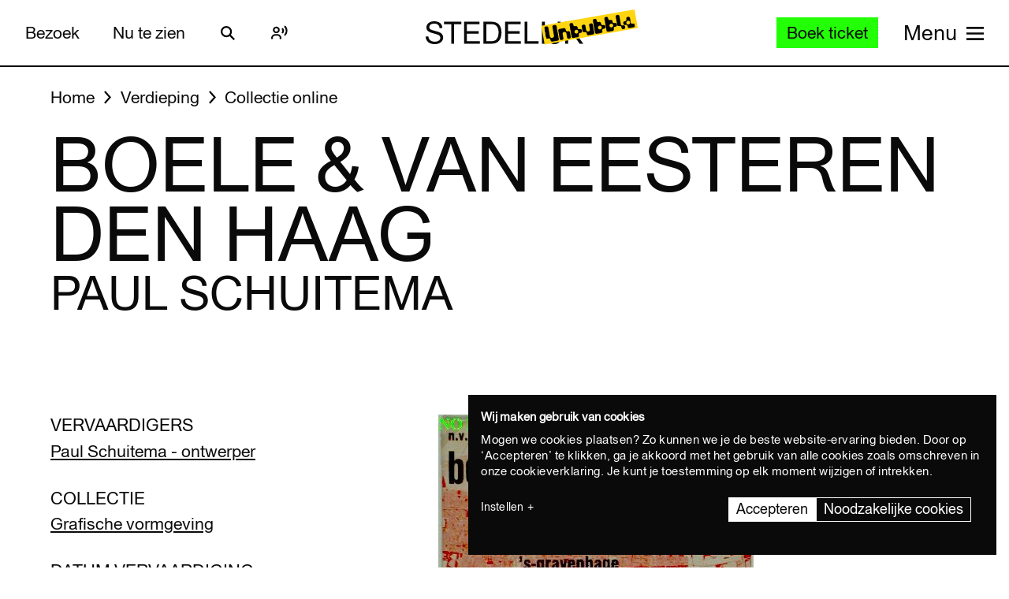

--- FILE ---
content_type: text/javascript
request_url: https://widget.enviso.io/build-ts/enviso-customer-membership-list-element-CHDnDUCJ.js
body_size: 622
content:
import{a as e,l as t}from"./lit-wO7IkD7r.js";import{a as n,r}from"./decorators-CtOfOmFl.js";import{t as i}from"./enviso-base-element-Bf_ajl9d.js";import{n as a}from"./enviso-global-CdiNL5gB.js";import{t as o}from"./enviso-auth-BT1owMwB.js";import{t as s}from"./enviso-ticketing-Ds4tZVZk.js";import{t as c}from"./repeat-DRtU0mjK.js";import{t as l}from"./enviso-customer-membership-list-item-element-C_s7vAgc.js";let u=class extends i{constructor(){super(),this.onSignInChangeListener=()=>this.onSignInChanged(),this.isLoading=!1}render(){return super.applyStyle(e`<style>:host{width:100%;display:grid;grid-template-rows:max-content auto}.enviso-memberships{display:flex;overflow-y:auto;gap:1em;flex-direction:column}h2{font-weight:400;margin-top:0}.enviso-memberships h3{text-transform:uppercase;padding-bottom:.5em;border-bottom:2px solid #27a58c;font-size:1em}.enviso-loader{margin:auto;display:block}@media (min-width:1100px){.enviso-membership{flex-direction:row}.enviso-membership img{height:6em}}</style><h2 data-testid="enviso-customer-membership-list.title">${this.t(`My memberships`)}</h2><div class="enviso-memberships">${o().isSignedIn$.value?this.isLoading?e`<enviso-loader></enviso-loader>`:!this.activeMemberships&&!this.expiredMemberships?this.t(`No memberships yet`):e`${this.activeMemberships?c(this.activeMemberships,t=>e`<enviso-customer-membership-list-item .membership="${t}"></enviso-customer-membership-list-item>`):``} ${this.expiredMemberships&&this.expiredMemberships.length>0?e`<h3>${this.t(`My expired memberships`)}</h3>${c(this.expiredMemberships,t=>e`<enviso-customer-membership-list-item .membership="${t}"></enviso-customer-membership-list-item>`)}`:``}`:this.t(`You need to be logged in to do that.`)}</div>`)}visibleCallback(){super.visibleCallback(),this.getMemberships()}connectedCallback(){super.connectedCallback(),o().addEventListener(`signinchange`,this.onSignInChangeListener)}disconnectedCallback(){o().removeEventListener(`signinchange`,this.onSignInChangeListener),super.disconnectedCallback()}onSignInChanged(){this.getMemberships()}getMemberships(){var e=this;return t(function*(){e.expiredMemberships=[],e.activeMemberships=[],o().isSignedIn$.value&&(e.isLoading=!0,yield s().getMemberships().then(t=>{e.expiredMemberships=t.filter(e=>l.isMembershipExpired(e)),e.activeMemberships=t.filter(e=>!l.isMembershipExpired(e))}).finally(()=>{e.isLoading=!1}))})()}};a([r()],u.prototype,`activeMemberships`,void 0),a([r()],u.prototype,`expiredMemberships`,void 0),a([r()],u.prototype,`isLoading`,void 0),u=a([n(`enviso-customer-membership-list`)],u);export{u as t};

--- FILE ---
content_type: text/javascript
request_url: https://widget.enviso.io/build-ts/enviso-customer-order-list-element-B6ul3Kuq.js
body_size: 490
content:
import{a as e,l as t}from"./lit-wO7IkD7r.js";import{a as n,i as r}from"./decorators-CtOfOmFl.js";import{t as i}from"./enviso-base-element-Bf_ajl9d.js";import{n as a}from"./enviso-global-CdiNL5gB.js";import{t as o}from"./enviso-auth-BT1owMwB.js";import{n as s}from"./enviso-ticketing-Ds4tZVZk.js";let c=class extends i{constructor(){super(),this.onSignInChangeListener=()=>this.onSignInChanged(),this.hideTimeslotEnd=!1,this.listItemTemplate=(t,n)=>e`<div class="enviso-list-item" role="listitem"><enviso-customer-menu-content-order .order="${t}" .isExpanded="${n===0}"><enviso-customer-order-details @exitCancelFlow="${this.refreshOrderListDataSource}" order-id="${t.id}" .hideTimeslotEnd="${this.hideTimeslotEnd}"></enviso-customer-order-details></enviso-customer-menu-content-order></div>`}render(){return super.applyStyle(e`<style>:host{display:grid;grid-template-rows:max-content auto;width:100%}h2{margin-top:0;font-weight:400}</style><h2 data-testid="enviso-customer-order-list.title">${this.t(`My orders`)}</h2>${o().isSignedIn$.value?e`<enviso-list id="my-order-list" no-items-text="${this.t(`No orders yet`)}" .itemTemplate="${this.listItemTemplate}"></enviso-list>`:this.t(`You need to be logged in to do that.`)}`)}visibleCallback(){super.visibleCallback(),this.setDataSource()}connectedCallback(){super.connectedCallback(),o().addEventListener(`signinchange`,this.onSignInChangeListener)}disconnectedCallback(){o().removeEventListener(`signinchange`,this.onSignInChangeListener),super.disconnectedCallback()}onSignInChanged(){this.refreshOrderListDataSource()}refreshOrderListDataSource(){var e=this;return t(function*(){e.requestUpdate(),yield e.updateComplete,e.setDataSource()})()}setDataSource(){if(!o().isSignedIn$.value)return;let e=s().getOrdersDataSource(),t=this.$(`my-order-list`);t.setDataSource(e),t.requestUpdate()}};a([r({attribute:`hide-timeslot-end`,type:Boolean})],c.prototype,`hideTimeslotEnd`,void 0),c=a([n(`enviso-customer-order-list`)],c);export{c as t};

--- FILE ---
content_type: text/javascript
request_url: https://widget.enviso.io/build-ts/enviso-calendar-legend-element-CvVYmyJJ.js
body_size: 200
content:
import{a as e}from"./lit-wO7IkD7r.js";import{a as t,i as n}from"./decorators-CtOfOmFl.js";import{t as r}from"./enviso-base-element-Bf_ajl9d.js";import{n as i}from"./enviso-global-CdiNL5gB.js";let a=class extends r{constructor(){super(),this.showLastTickets=!0,this.showSoldOutTickets=!1}render(){return super.applyStyle(e`<style>:host{display:block}.enviso-calendar-legend-container{display:flex}.enviso-calendar-legend-item{margin-right:.5em;line-height:2em}.enviso-calendar-legend-smaller .enviso-calendar-legend-item{display:block}.enviso-calendar-legend-item-box{display:inline-block;height:1em;width:1em;border:1px solid #000;vertical-align:middle}.enviso-calendar-legend-item-box.enviso-legend-last-tickets{background:rgba(227,42,44,.1);border-color:#000}.enviso-calendar-legend-item-box.enviso-legend-sold-out-tickets{background:rgba(227,42,44,.35);border-color:#000}.enviso-calendar-legend-item-box.enviso-legend-unavailable{background:#eee}</style><div class="enviso-calendar-legend-container">${this.showLastTickets?e`<span class="enviso-calendar-legend-item"><span class="enviso-calendar-legend-item-box enviso-legend-last-tickets"></span> <span class="enviso-calendar-legend-item-text">${this.t(`Last tickets`)}</span></span>`:``} ${this.showSoldOutTickets?e`<span class="enviso-calendar-legend-item"><span class="enviso-calendar-legend-item-box enviso-legend-sold-out-tickets"></span> <span class="enviso-calendar-legend-item-text">${this.t(`Sold out`)}</span></span>`:``}</div>`)}};i([n({type:Boolean,attribute:`show-last-tickets`})],a.prototype,`showLastTickets`,void 0),i([n({type:Boolean,attribute:`show-sold-out-tickets`})],a.prototype,`showSoldOutTickets`,void 0),a=i([t(`enviso-calendar-legend`)],a);export{a as t};

--- FILE ---
content_type: text/javascript
request_url: https://widget.enviso.io/build-ts/enviso-base-element-Bf_ajl9d.js
body_size: 1188
content:
import{a as e,i as t,l as n,n as r,t as i}from"./lit-wO7IkD7r.js";import{G as a,X as o,Y as s,Z as c,_ as l,v as u}from"./enviso-core-l9H287Ze.js";import{t as d}from"./enviso-global-CdiNL5gB.js";
/**
* @license
* Copyright 2017 Google LLC
* SPDX-License-Identifier: BSD-3-Clause
*/var f=class extends o{constructor(e){if(super(e),this.it=r,e.type!==c.CHILD)throw Error(this.constructor.directiveName+`() can only be used in child bindings`)}render(e){if(e===r||e==null)return this._t=void 0,this.it=e;if(e===t)return e;if(typeof e!=`string`)throw Error(this.constructor.directiveName+`() called with a non-string value`);if(e===this.it)return this._t;this.it=e;let n=[e];return n.raw=n,this._t={_$litType$:this.constructor.resultType,strings:n,values:[]}}};f.directiveName=`unsafeHTML`,f.resultType=1;const p=s(f);var m=class extends i{constructor(){var e;super(),e=this,this.visibilityService=new l(new u),this._hasBeenVisible=!1,this.translationChangedEventListener=n(function*(){return yield e.translationChanged()}),this.envisoBaseResolver=d.resolve()}get language(){return this.envisoBaseResolver.language}get settings(){return this.envisoBaseResolver.settings}get styling(){return this.envisoBaseResolver.styling}get isMobile(){return window.innerWidth<480}applyStyle(t){let n=this.styling.getCss(this.node.tagName);return n?e`${t}${p(`<style>`+n+`</style>`)}`:t}static importStyleSheet(e,t,n){let r=this.getPath(e);if(document.head.querySelector(`link[href="`+r+`"]`))return;let i=document.createElement(`link`);i.rel=`stylesheet`,i.type=`text/css`,i.href=r,t&&(i.integrity=t),n&&(i.crossOrigin=n),document.head.appendChild(i)}static importCSS(e,t){let n=`globalcss-`;if(document.head.querySelector(`style#`+n+e))return;let r=document.createElement(`style`);r.innerHTML=t,r.id=n+e,document.head.appendChild(r)}static importScript(e,t,n,r){return new Promise((i,a)=>{let o=this.getPath(t);if(document.head.querySelector(`script#globalscript-`+e)){i();return}let s=document.createElement(`script`);s.onload=function(){i()},s.onerror=function(){a()},n&&(s.integrity=n),r&&(s.crossOrigin=r),document.head.appendChild(s),s.src=o})}static getPath(e){return e.startsWith(`http`)?e:d.resolve().settings.basePath+e}_if(e,t){return e?t:``}_ifnot(e,t){return e?``:t}$(e){var t;return(t=this.shadowRoot)==null?void 0:t.querySelector(`#${e}`)}$$(e){var t;return(t=this.shadowRoot)==null?void 0:t.querySelector(e)}$$all(e){return this.shadowRoot?Array.from(this.shadowRoot.querySelectorAll(e)):[]}$$$(e){if(this.shadowRoot)return a(this.shadowRoot,t=>t.matches(e),!0)[0]}$$$all(e){return this.shadowRoot?a(this.shadowRoot,t=>t.matches(e),!1):[]}fireEvent(e,t,n=!0,r=!1){if(!e)return;let i={bubbles:typeof n==`boolean`?n:!0,composed:typeof r==`boolean`?r:!0};t&&(i.detail=t),this.dispatchEvent(new CustomEvent(e,i))}notifyPropertyChanged(e,t){e&&this.fireEvent(`propertychanged`,{name:e,value:t})}addEventListener(e,t,n){super.addEventListener(e,t,n)}removeEventListener(e,t,n){super.removeEventListener(e,t,n)}get node(){return this}connectedCallback(){super.connectedCallback(),this.language.addEventListener(`change`,this.translationChangedEventListener),this.visibilityService.addVisibilityChangedListener(this,e=>this.visibilityChangedCallback(e)),this.fireEvent(`connected`)}disconnectedCallback(){super.disconnectedCallback(),this.language.removeEventListener(`change`,this.translationChangedEventListener),this.visibilityService.removeVisibilityChangedListener(this)}visibilityChangedCallback(e){e?this.visibleCallback():this.invisibleCallback()}visibleCallback(){this._hasBeenVisible||(this._hasBeenVisible=!0,this.firstTimeVisibleCallback())}translationChangedCallback(){return n(function*(){})()}invisibleCallback(){}firstTimeVisibleCallback(){}getRootDocument(){let e=this;for(;e;){if(e.nodeType===9||e.nodeType===11)return e;e=e.parentNode}}t(e,...t){return this.language.translate(e,...t)}get hasBeenVisible(){return this._hasBeenVisible}translationChanged(){var e=this;return n(function*(){e.translationChangedCallback(),e.requestUpdate()})()}};export{p as n,m as t};

--- FILE ---
content_type: text/javascript
request_url: https://widget.enviso.io/build-ts/enviso-customer-order-list-item-element-DVO4pysX.js
body_size: 2147
content:
import{a as e,l as t,n}from"./lit-wO7IkD7r.js";import{a as r,i}from"./decorators-CtOfOmFl.js";import{C as a,D as o,K as s,m as c}from"./enviso-core-l9H287Ze.js";import{t as l}from"./enviso-base-element-Bf_ajl9d.js";import{t as u}from"./enviso-component-router-C8VmPrT0.js";import{n as d}from"./enviso-global-CdiNL5gB.js";import{a as f,f as p,i as m,p as h}from"./enviso-ticketing-widget-api-DYJHUOUK.js";import{t as g}from"./until-C-nlAyT7.js";let _=class extends l{constructor(){super(),this.order=void 0,this.isExpanded=!1,this.uuid=`env-customer-menu-content-order-`+s()}render(){return super.applyStyle(e`<style>:host{display:block;margin:0 2px}.enviso-item-header{display:grid;grid-template-columns:auto max-content max-content;font-size:.875rem;line-height:1rem;font-weight:300;color:#03002b;margin:1rem 0 .5rem 0}.enviso-order-label{display:grid;grid-template-areas:'toggle order-nr       order-nr        .     ' '.      created-on     order-status    edit-order' '.      amount         payment-status  paynow';grid-template-columns:repeat(3,max-content) auto;grid-gap:.25rem;align-items:center;cursor:pointer;font-weight:400;outline-color:var(--enviso-secondary-color,#27a58c)}.enviso-order-label__toggle{grid-area:toggle;color:var(--enviso-secondary-color,#27a58c)}.enviso-order-label__order-nr{grid-area:order-nr}.enviso-order-label__created-on{grid-area:created-on}.enviso-order-label__order-status{grid-area:order-status}.enviso-order-label__edit-order{grid-area:edit-order}.enviso-order-label__paynow{grid-area:paynow}.enviso-order-label__amount{grid-area:amount;font-weight:500;text-align:left}.enviso-order-label__edit-order{grid-area:edit-order;font-weight:500;text-align:right;font-size:1.5rem}.enviso-order-label__paynow{grid-area:paynow;font-weight:500;text-align:right;font-size:1.5rem}.enviso-order-label__payment-status{grid-area:payment-status;text-align:left}.enviso-hide-a11y{position:fixed;top:0;left:-1px;width:1px;height:1px;overflow:hidden}.enviso-item-header input[type=checkbox]+label{user-select:none;-webkit-user-select:none;-moz-user-select:none;-khtml-user-select:none;-ms-user-select:none;cursor:pointer}.enviso-details{background:#eff2f7;border-radius:4px}.enviso-col-status{color:currentColor}.enviso-col-status--red{color:#f37163}.enviso-col-status--green{color:#1c8000}.enviso-col-status--orange{color:#fdb921}.enviso-fw-700{font-weight:700}.enviso-col-status--pill{display:inline-block;padding:5px 20px;border-radius:5px;margin-left:8px;font-size:.75em;text-align:center;text-transform:uppercase;font-family:Roboto-bold,sans-serif}.enviso-col-status--pill--green{background-color:#ddefe4;color:#296818}.enviso-col-status--pill--orange{color:#7f6212;background-color:#fcf3d9}.enviso-col-status--pill--red{background-color:#ffecec;color:#c21414}.pay-order-button{color:var(--enviso-secondary-color,#27a58c)}.edit-order-button{color:var(--enviso-secondary-color,#27a58c)}@media (min-width:1100px){.enviso-order-label{grid-template-areas:'toggle order-nr created-on order-status .     edit-order paynow amount payment-status';grid-template-columns:repeat(4,max-content) auto repeat(4,max-content);grid-gap:.25rem}}</style>${this.order?e`<div><div class="enviso-item-header"><div class="enviso-order-label" tabindex="0" @click="${()=>this.toggleVisibility()}" @keydown="${e=>o(e,()=>this.toggleVisibility())}" aria-expanded="${this.isExpanded}" aria-controls="${this.uuid}" role="button" data-testid="enviso-customer-order-list-item.order-${this.order.id}"><enviso-icon name="${this.isExpanded?`minus`:`plus`}" class="enviso-order-label__toggle"></enviso-icon><span class="enviso-order-label__order-nr">${this.t(`Order`)} ${this.order.number}</span> ${g(f().getVenue().then(t=>e`<span class="enviso-order-label__created-on">(${a.fromJSDate(this.order.createdOn,{zone:t.timeZoneId}).toFormat(`D`,{locale:this.language.code})})</span>`))} <span class="enviso-order-label__order-status">${this.renderOrderStatusElement(this.order.orderStatus)}</span> <span class="enviso-order-label__edit-order">${this.renderEditOrder(this.order.orderStatus,this.order.payLater)}</span> <span class="enviso-order-label__paynow">${this.renderPayLater(this.order.orderStatus,this.order.payLater)}</span> <span class="enviso-order-label__amount" data-testid="enviso-customer-order-list-order-${this.order.id}.payment-amount">${this.order.currencyInfo.currencySymbol} ${this.order.amount.toFixed(2)}</span> <span class="enviso-order-label__payment-status">(${this.renderPaymentStatusElement(this.order.paymentStatus,this.order.payLater)})</span></div></div><div class="enviso-details" style="display:${this.isExpanded?`block`:`none`}" id="${this.uuid}" role="region"><slot></slot></div></div>`:n}`)}visibleCallback(){super.visibleCallback()}renderEditOrder(r,i){var a=this;return i&&r===p.Reserved?e`<enviso-button class="edit-order-button" icon-name="edit" icon-only title="${this.t(`Update order`)}" @click="${t(function*(){return yield a.editOrder()})}" @keydown="${e=>o(e,t(function*(){return yield a.editOrder()}))}" data-testid="enviso-customer-order-list-order-${this.order.id}.edit-button">${this.t(`Update order`)}</enviso-button>`:n}renderPayLater(t,r){return r&&t===p.Reserved?e`<enviso-button class="pay-order-button" icon-name="cash-in-hand" icon-only title="${this.t(`Pay order`)}" @click="${()=>this.initiatePayment(this.order.id)}" @keydown="${e=>o(e,()=>this.initiatePayment(this.order.id))}" data-testid="enviso-customer-order-list-order-${this.order.id}.pay-button">${this.t(`Pay order`)}</enviso-button>`:n}renderPaymentStatusElement(t,n){switch(t){case h.Open:return e`<span data-testid="enviso-customer-order-list-order-${this.order.id}.payment-status">${this.t(n?`To be paid`:`Processing payment`)}</span>`;case h.Success:return e`<span data-testid="enviso-customer-order-list-order-${this.order.id}.payment-status">${this.t(`Payment successful`)}</span>`;case h.Failed:return e`<span data-testid="enviso-customer-order-list-order-${this.order.id}.payment-status">${this.t(`Payment failed`)}</span>`;case h.Cancelled:return e`<span data-testid="enviso-customer-order-list-order-${this.order.id}.payment-status">${this.t(`Payment cancelled`)}</span>`;case h.RefundRequested:return e`<span data-testid="enviso-customer-order-list-order-${this.order.id}.payment-status">${this.t(`Processing refund`)}</span>`;case h.Refunded:return e`<span data-testid="enviso-customer-order-list-order-${this.order.id}.payment-status">${this.t(`Refund successful`)}</span>`;case h.RefundFailed:return e`<span data-testid="enviso-customer-order-list-order-${this.order.id}.payment-status">${this.t(`Refund failed, please contact customer service`)}</span>`;case h.RefundReversed:return e`<span data-testid="enviso-customer-order-list-order-${this.order.id}.payment-status">${this.t(`Refund reversed`)}</span>`;default:return e`<span data-testid="enviso-customer-order-list-order-${this.order.id}.payment-status">${this.t(`Payment unknown`)}</span>`}}renderOrderStatusElement(t){switch(t){case p.Draft:return e`<span class="enviso-col-status--pill enviso-col-status--pill--orange">${this.t(`Draft`)}</span>`;case p.Confirmed:return e`<span class="enviso-col-status--pill enviso-col-status--pill--green">${this.t(`Confirmed`)}</span>`;case p.Cancelled:return e`<span class="enviso-col-status--pill enviso-col-status--pill--red">${this.t(`Cancelled`)}</span>`;case p.Reserved:return e`<span class="enviso-col-status--pill enviso-col-status--pill--orange">${this.t(`Reserved`)}</span>`;case p.Deleted:return e`<span class="enviso-col-status--pill enviso-col-status--pill--red">${this.t(`Deleted`)}</span>`;default:return e`<span class="enviso-col-status--pill enviso-col-status--pill--red">${this.t(`Unknown`)}</span>`}}toggleVisibility(){this.isExpanded=!this.isExpanded}initiatePayment(e){var n=this;return t(function*(){var t,r;(t=n.router)==null||t.navigate(``);let i={returnUri:window.location.origin+window.location.pathname},a=(yield m().initiatePaymentForOrder(e,i)).paymentSession;sessionStorage.setItem(`sessionToken`,a),(r=n.router)==null||r.navigate(`/paylater`),n.fireEvent(`closeModal`,{},!0,!0)})()}editOrder(){var e=this;return t(function*(){var t,n;(t=e.router)==null||t.navigate(``),e.fireEvent(`closeModal`,{},!0,!0),(n=e.router)==null||n.navigate(`/update-order/`+e.order.id)})()}};d([i({attribute:!0,type:String})],_.prototype,`for`,void 0),d([c({context:u,providerResolver:e=>{var t;let n;return e.for&&(n=document.getElementById(e.for)),(t=n)==null?document.getElementsByTagName(`enviso-ticket-widget`)[0]:t}})],_.prototype,`router`,void 0),d([i({type:Object})],_.prototype,`order`,void 0),d([i({type:Boolean,attribute:`is-expanded`})],_.prototype,`isExpanded`,void 0),_=d([r(`enviso-customer-menu-content-order`)],_);export{_ as t};

--- FILE ---
content_type: text/javascript
request_url: https://widget.enviso.io/build-ts/enviso-button-group-element-D9jZFj-h.js
body_size: 917
content:
import{a as e}from"./lit-wO7IkD7r.js";import{a as t,i as n,t as r}from"./decorators-CtOfOmFl.js";import{D as i,E as a}from"./enviso-core-l9H287Ze.js";import{t as o}from"./enviso-base-element-Bf_ajl9d.js";import{n as s}from"./enviso-global-CdiNL5gB.js";import{i as c}from"./enviso-element-decorators-DPJPFW7i.js";let l=class extends o{constructor(){super(),this.options=[],this.disabled=!1,this.required=!1,this.focusIndex=0}render(){let t=e`<style>:host{display:flex;flex-direction:column;font-size:14pt;font-weight:700;box-sizing:border-box;user-select:none}.enviso-button-group-container{display:flex;border:1px solid var(--enviso-primary-color,#113974);border-radius:4px;cursor:pointer;flex:1 0 auto;background-color:#fff}.enviso-button-group-item{color:var(--enviso-primary-color,#113974);display:flex;justify-content:center;align-items:center;overflow:hidden;padding:.75em;margin:0;flex:1 1 auto}.enviso-button-group-container .enviso-button-group-item:not(:last-child){border-right:1px solid var(--enviso-primary-color,#113974)}.enviso-button-group-container .enviso-button-group-item:first-child{border-radius:4px 0 0 4px}.enviso-button-group-container .enviso-button-group-item:last-child{border-radius:0 4px 4px 0}.enviso-button-group-item.active{background-color:var(--enviso-primary-color,#113974);color:#fff}.enviso-button-group-container.disabled .enviso-button-group-item{background-color:#bbb;cursor:not-allowed}.enviso-button-group-container.disabled .enviso-button-group-item.active{background-color:var(--enviso-primary-color,#113974);opacity:.8}.enviso-button-group-container .enviso-button-group-item:focus{outline:2px solid var(--enviso-primary-color,#113974)}.enviso-button-group-empty{font-weight:300;color:#c21414}.enviso-button-group-label{display:block;font-weight:500;margin-bottom:.5em;color:#4a4a4a;font-size:1em}</style>`;return super.applyStyle(e`${t} ${this._if(!!this.label,e`<label class="enviso-button-group-label">${this.label}</label>`)} ${this._if(!this.options.length,e`<span class="enviso-button-group-empty">${this.t(`There are no options available.`)}</span>`)} ${this._if(!!this.options.length,e`<div role="menu" class="enviso-button-group-container ${this.disabled?`disabled`:``}">${this.options.map(t=>e`<div class="enviso-button-group-item ${this.isActive(t)?`active`:``}" role="menuitemradio" tabindex="0" aria-checked="${this.isActive(t)}" aria-label="${t.text}" @click="${()=>this.selectOption(t)}" @keydown="${e=>this.handleKey(e,t)}"><span>${t.text}</span></div>`)}</div>`)}`)}connectedCallback(){super.connectedCallback(),this.required&&!this.value&&this.options.length&&(this.value=this.options[0].value)}isActive(e){return this.value===e.value}selectOption(e){this.disabled||(this.value=e.value,this.focusIndex=this.options.indexOf(e),this.fireEvent(`change`,{value:this.value}))}handleKey(e,t){this.disabled||(i(e,()=>this.selectOption(t)),a(e.key,[`ArrowLeft`,`ArrowRight`])&&(e.key===`ArrowRight`?this.next():this.previous(),this.updateFocus(),this.selectOption(this.options[this.focusIndex])))}next(){this.focusIndex<this.options.length&&this.focusIndex++}previous(){this.focusIndex>-1&&this.focusIndex--}updateFocus(){if(!this.menuOptions)return;let e=this.menuOptions[this.focusIndex];e&&e.focus()}};s([n({type:String,attribute:!0,reflect:!0})],l.prototype,`value`,void 0),s([n({type:Array,attribute:!0,converter:c})],l.prototype,`options`,void 0),s([n({type:String,attribute:!0})],l.prototype,`label`,void 0),s([n({type:Boolean,attribute:!0,reflect:!0})],l.prototype,`disabled`,void 0),s([n({type:Boolean,attribute:!0})],l.prototype,`required`,void 0),s([r(`[role="menuitemradio"]`)],l.prototype,`menuOptions`,void 0),l=s([t(`enviso-button-group`)],l);export{l as t};

--- FILE ---
content_type: text/javascript
request_url: https://widget.enviso.io/build-ts/enviso-customer-relation-form-element-ClzKPFQQ.js
body_size: 2290
content:
import{a as e,l as t}from"./lit-wO7IkD7r.js";import{a as n,i as r,r as i}from"./decorators-CtOfOmFl.js";import{C as a,D as o}from"./enviso-core-l9H287Ze.js";import{t as s}from"./enviso-base-element-Bf_ajl9d.js";import{n as c}from"./enviso-global-CdiNL5gB.js";import{t as l}from"./if-defined-BAhD951b.js";import{d as u}from"./enviso-ticketing-widget-api-DYJHUOUK.js";import{i as d}from"./enviso-ticketing-Ds4tZVZk.js";var f;let p=f=class extends s{constructor(){super(),this.showError=!1,this.isLoading=!1,this.formIsValid=!1,this.options=Array.from(Object.entries(u)).map(([e,t])=>({text:e,value:t})),this.relationManagementService=d()}render(){var t,n,r,i,a,s,c,u,d,p;return super.applyStyle(e`<style>:host{--enviso-primary-color:#27a58c;width:100%;height:100%;display:block}.enviso-error-message{color:#db0000;margin-top:0}.enviso-relation-form{display:grid;grid-template-columns:1fr;gap:1rem;margin-bottom:1em}.enviso-relation-form__label{font-weight:400;font-size:1rem;color:currentColor;margin-top:0;margin-bottom:.5rem;width:100%}.enviso-relation-form>div:first-child{display:flex;flex-direction:column;align-items:center;justify-content:center}.enviso-relation-form>div>enviso-textbox{width:100%}.enviso-relation-form__profile-picture{width:100%;height:100%;position:relative;z-index:100}.enviso-relation-form__relation__delete{border-radius:50%;font-size:1.25rem;width:2rem;height:2rem;display:flex;align-items:center;justify-content:center;cursor:pointer;border:0;background-color:#fff}.enviso-relation-form__relation-type{width:100%}.enviso-relation-form__buttons{display:grid;grid-template-columns:1fr}.enviso-relation-form__title{display:flex}.enviso-relation-form__title>h2{margin:0 .5rem 2rem 0;overflow-wrap:anywhere}.active-picture{display:block}.inactive-picture{display:none}.enviso-relation-form__title>enviso-button{display:block;box-sizing:border-box;font-size:1.55rem;color:currentcolor}@media (min-width:1100px){.enviso-relation-form__buttons{grid-template-columns:auto 1fr;grid-column:2}.enviso-error-message{grid-column:span 2}.enviso-relation-form__profile-picture{grid-row:span 5}.enviso-relation-form__relation-type{grid-column:2}#enviso-relation-birt-date-input{grid-column:2}.enviso-relation-form{grid-template-columns:1fr 1fr;align-items:flex-start;gap:1.5rem 2.5rem}}@media (min-width:1800px){.enviso-relation-form{grid-template-columns:30rem 30rem;gap:2rem 3rem}}</style>${this.state===`update`?e`<div class="enviso-relation-form__title"><h2>${this.t(`Edit`)} ${(t=this.initialRelation)==null?void 0:t.firstName} ${(n=this.initialRelation)==null?void 0:n.lastName}</h2><button class="enviso-relation-form__relation__delete" aria-label="${this.t(`Remove relation`)}" @click="${()=>this.showDeleteWarning()}" data-testid="enviso-customer-relation-form.delete.button"><enviso-icon name="trash"></enviso-icon></button></div>`:e`<h2>${this.t(`Add relation`)}</h2>`}<enviso-loader-overlay .enabled="${this.isLoading}"><div class="enviso-relation-form"><div class="enviso-relation-form__profile-picture"><enviso-set-picture id="set-relation-picture" picture-url="${l((r=this.initialRelation)==null?void 0:r.pictureUrl)}" @pictureChanged="${this.onFormValuesChanged}"></enviso-set-picture></div><enviso-textbox no-width-limitation id="txtFirstName" label="${this.t(`First name`)}" extra-label-class="enviso-relation-form__label" type="text" .value="${(i=(a=this.relation)==null?void 0:a.firstName)==null?``:i}" ?required="${!0}" required-error-message="${this.t(`Don't forget to fill in the first name.`)}" max-length="50" max-length-message="${this.t(`This field cannot be longer than {0} characters.`,`50`)}" placeholder="" @change="${e=>this.onFirstNameChanged(e.target)}"></enviso-textbox><enviso-textbox no-width-limitation id="txtLastName" label="${this.t(`Last name`)}" ?required="${!0}" required-error-message="${this.t(`Don't forget to fill in the last name.`)}" extra-label-class="enviso-relation-form__label" type="text" .value="${(s=(c=this.relation)==null?void 0:c.lastName)==null?``:s}" max-length="50" max-length-message="${this.t(`This field cannot be longer than {0} characters.`,`50`)}" placeholder="" @change="${e=>this.onLastNameChanged(e.target)}"></enviso-textbox><div class="enviso-relation-form__relation-type"><enviso-button-group .options="${this.options}" .label="${this.t(`Relation`)}" .value="${(u=this.relation)==null?void 0:u.type}" @change="${e=>this.onRelationTypeChanged(e)}"></enviso-button-group></div><enviso-date .minDate="${`1800-01-01`}" .minDateErrorMessage="${this.t(`Invalid birth date`)}" .maxDateErrorMessage="${this.t(`Invalid birth date`)}" .maxDate="${(d=f.yesterday.toISODate())==null?void 0:d}" id="enviso-relation-birt-date-input" label="${this.t(`Birth date`)}" extra-label-class="enviso-relation-form__label" extra-wrapper-class="enviso-relation-form__birthdate-wrapper" .value="${(p=this.relation)==null||(p=p.birthDate)==null?void 0:p.toHtmlDate()}" ?required="${!0}" @change="${e=>this.onBirthDateChanged(e.target)}" .requiredErrorMessage="${this.t(`This field is required`)}"></enviso-date><div class="enviso-relation-form__buttons">${this._if(this.showError,e`<p class="enviso-error-message">${this.t(`Something went wrong. Please try again later.`)}</p>`)}<enviso-button no-width-limitation icon-name="back-arrow" @click="${()=>this.onGoBackClicked()}" @keydown="${e=>o(e,()=>this.onGoBackClicked())}">${this.t(`Back`)}</enviso-button><enviso-button ?disabled="${this.isLoading||!this.formIsValid}" no-width-limitation secondary @click="${()=>this.onFormSubmitClicked()}" @keydown="${e=>o(e,()=>this.onFormSubmitClicked())}">${this.state===`update`?this.t(`Save relation`):this.t(`Add relation`)}</enviso-button></div></div><enviso-dialog enviso-dialog-box-additional-classes="enviso-dialog-box--fit-content" id="enviso-relation-delete__warning"><p>${this.t(`Are you sure you want to remove this relation?`)}</p><div><enviso-button no-width-limitation icon-name="back-arrow" @click="${()=>this.hideDeleteWarning()}" @keydown="${e=>o(e,()=>this.hideDeleteWarning())}">${this.t(`No`)}</enviso-button><enviso-button ?disabled="${this.isLoading}" no-width-limitation secondary @click="${()=>this.onDeactivateRelationClicked()}" @keydown="${e=>o(e,()=>this.onDeactivateRelationClicked())}">${this.t(`Yes`)}</enviso-button></div></enviso-dialog></enviso-loader-overlay>`)}onRelationTypeChanged(e){this.relation.type=e.detail.value,this.onFormValuesChanged()}onBirthDateChanged(e){let t=e.value;this.relation.birthDate=t?a.fromISO(t,{zone:`utc`}).toJSDate():void 0,this.onFormValuesChanged()}onFirstNameChanged(e){this.relation.firstName=e.value,this.onFormValuesChanged()}onLastNameChanged(e){this.relation.lastName=e.value,this.onFormValuesChanged()}visibleCallback(){super.visibleCallback(),this.state=this.initialRelation?`update`:`create`,this.relation=this.initialRelation?f.makeRelation(this.initialRelation):f.createNewRelation()}static makeRelation(e){return{id:e.id,firstName:e.firstName,lastName:e.lastName,birthDate:e.birthDate,type:e.type,newPictureData:void 0,removePicture:!1}}static createNewRelation(){return{firstName:``,lastName:``,birthDate:void 0,type:u.Other,newPictureData:void 0}}static get yesterday(){return a.utc().startOf(`day`).minus({day:1})}onFormValuesChanged(){this.showError=!1,this.formIsValid=!!this.relation.firstName.length&&!!this.relation.lastName.length&&!!this.relation.birthDate}onGoBackClicked(){this.showError=!1,this.formIsValid=!1,this.$(`set-relation-picture`).resetPicture(),this.fireEvent(`goBack`),this.resetRelation()}requestSucceeded(){this.formIsValid=!1,this.$(`set-relation-picture`).resetPicture(),this.fireEvent(`requestSucceeded`)}requestFailed(){this.resetRelation(),this.formIsValid=!1,this.showError=!0}onFormSubmitClicked(){var e=this;return t(function*(){if(!e.formIsValid||!e.relation)return;let t=yield e.$(`set-relation-picture`).getPicture();t&&(e.relation.removePicture=t.removePicture,e.relation.newPictureData=t.newPictureData),e.isLoading=!0,e.relationManagementService[e.state===`update`?`updateRelation`:`createRelation`](e.relation).then(()=>e.requestSucceeded()).catch(()=>e.requestFailed()).finally(()=>e.isLoading=!1)})()}onDeactivateRelationClicked(){var e=this;return t(function*(){e.relation&&(e.isLoading=!0,e.relationManagementService.deactivateRelation(e.relation).then(()=>e.requestSucceeded()).catch(()=>e.requestFailed()).finally(()=>{e.isLoading=!1,e.hideDeleteWarning()}))})()}resetRelation(){this.relation=this.initialRelation?f.makeRelation(this.initialRelation):f.createNewRelation()}showDeleteWarning(){this.$(`enviso-relation-delete__warning`).show()}hideDeleteWarning(){this.$(`enviso-relation-delete__warning`).hide()}};c([i()],p.prototype,`relation`,void 0),c([i()],p.prototype,`showError`,void 0),c([r({type:Object,attribute:!1})],p.prototype,`initialRelation`,void 0),c([i()],p.prototype,`isLoading`,void 0),c([i()],p.prototype,`formIsValid`,void 0),p=f=c([n(`enviso-customer-relation-form`)],p);export{p as t};

--- FILE ---
content_type: text/javascript
request_url: https://widget.enviso.io/build-ts/enviso-customer-relations-list-element-CxQU91Sf.js
body_size: 841
content:
import{a as e}from"./lit-wO7IkD7r.js";import{a as t,r as n}from"./decorators-CtOfOmFl.js";import{t as r}from"./enviso-base-element-Bf_ajl9d.js";import{n as i}from"./enviso-global-CdiNL5gB.js";import{t as a}from"./enviso-auth-BT1owMwB.js";import{i as o}from"./enviso-ticketing-Ds4tZVZk.js";import{t as s}from"./repeat-DRtU0mjK.js";let c=class extends r{constructor(){super(),this.onSignInChangeListener=()=>this.onSignInChanged(),this.relations=[],this.fetchingRelations=!0}render(){return super.applyStyle(e`<style>:host{width:100%;display:grid;grid-template-rows:auto;overflow-y:auto}h2{margin-top:0;font-weight:400}.enviso-relations-list{display:grid;grid-template-columns:1fr;gap:2.5rem;padding-bottom:1em}#enviso-relation-delete__warning{max-width:30rem}.enviso-error-message{color:#db0000}@media (min-width:600px){.enviso-relations-list{grid-template-columns:repeat(2,1fr)}}@media (min-width:1500px){.enviso-relations-list{grid-template-columns:repeat(3,1fr)}}</style>${a().isSignedIn$.value?e`<enviso-steps class="enviso-order-overview__container" id="steps" ?hide-numbers="${!1}" .showHeaderNavigation="${!1}"><enviso-step caption=""><h2 data-testid="enviso-customer-relations-list.title">${this.t(`My relations`)}</h2><div class="enviso-relations-list">${this.fetchingRelations?e`<enviso-loader></enviso-loader>`:e`<enviso-customer-relation-card ?is-add-relation-card="${!0}" @onAddRelationCardClicked="${()=>{this.selectRelation(void 0),this.goNext()}}" data-testid="enviso-customer-relations-list.add-relation"></enviso-customer-relation-card>${this.error?e`<p class="enviso-error-message">${this.t(`Something went wrong. Please try again later.`)}</p>`:s(this.relations,e=>e.id,t=>e`<enviso-customer-relation-card .relation="${t}" @onUpdateRelationCardClicked="${()=>{this.selectRelation(t),this.goNext()}}" data-testid="enviso-customer-relations-list.relation-${t.id}"></enviso-customer-relation-card>`)}`}</div></enviso-step><enviso-step caption=""><enviso-customer-relation-form id="enviso-customer-relation-form" @goBack="${this.goBack}" @requestSucceeded="${this.requestSucceeded}" .initialRelation="${this.selectedRelation}"></enviso-customer-relation-form></enviso-step></enviso-steps>`:this.t(`You need to be logged in to do that.`)}`)}get steps(){return this.$(`steps`)}visibleCallback(){super.visibleCallback(),this.setRelations()}connectedCallback(){super.connectedCallback(),a().addEventListener(`signinchange`,this.onSignInChangeListener)}disconnectedCallback(){a().removeEventListener(`signinchange`,this.onSignInChangeListener),super.disconnectedCallback()}onSignInChanged(){this.setRelations()}setRelations(){return this.selectedRelation=void 0,this.relations=[],a().isSignedIn$.value?(this.steps.currentStepIndex!==0&&this.steps.goToStepIndex(0),this.fetchingRelations=!0,o().getRelations().then(e=>this.relations=e).catch(e=>this.error=e).finally(()=>{this.fetchingRelations=!1,this.selectedRelation=void 0})):Promise.resolve([])}requestSucceeded(){this.setRelations()}goNext(){this.error=void 0,this.steps.goToNextStep()}goBack(){this.setRelations()}selectRelation(e){this.selectedRelation=e}};i([n()],c.prototype,`relations`,void 0),i([n()],c.prototype,`fetchingRelations`,void 0),i([n()],c.prototype,`selectedRelation`,void 0),i([n()],c.prototype,`error`,void 0),c=i([t(`enviso-customer-relations-list`)],c);export{c as t};

--- FILE ---
content_type: text/javascript
request_url: https://widget.enviso.io/build-ts/components/auth/enviso-profile-element.js
body_size: 1953
content:
import{a as e,l as t}from"../../lit-wO7IkD7r.js";import{a as n,i as r,r as i}from"../../decorators-CtOfOmFl.js";import{D as a,n as o}from"../../enviso-core-l9H287Ze.js";import{t as s}from"../../enviso-base-element-Bf_ajl9d.js";import"../../enviso-component-router-C8VmPrT0.js";import{n as c}from"../../enviso-global-CdiNL5gB.js";import"../../enviso-icon-element-C2feurEd.js";import"../../if-defined-BAhD951b.js";import"../../enviso-dropdown-menu-item-element-BFoYjFGb.js";import"../../enviso-dropdown-menu-element-DFbyX3BW.js";import"../../enviso-dropdown-menu-element-C0-Udmdh.js";import"../../enviso-steps-element-Px_df5Ga.js";import"../../enviso-step-element-CQE1wZZc.js";import"../../enviso-steps-element-B18-uoZW.js";import{t as l}from"../../enviso-auth-BT1owMwB.js";import"../../enviso-basket-Ayws6o5L.js";import"../../enviso-rest-6d7bUeHk.js";import"../../enviso-analytics-BQyNXAMi.js";import{a as u}from"../../enviso-ticketing-widget-api-DYJHUOUK.js";import"../../redirect-result-Cjm1q2gb.js";import{r as d}from"../../enviso-ticketing-Ds4tZVZk.js";import"../../enviso-tracing-DdyMPdyG.js";import"../../class-map-aLlAh5pY.js";import"../../enviso-button-element-q6dbeb7u.js";import"../../enviso-tab-context-element-BcSbfM2C.js";import"../../enviso-dialog-element-CjPz_YLl.js";import"../../repeat-DRtU0mjK.js";import"../../enviso-list-element-DJ3e0rD4.js";import"../../enviso-loader-element-DjE2p07W.js";import"../../enviso-error-element-B_mIorGm.js";import"../../until-C-nlAyT7.js";import"../../live-CA6_pwRf.js";import"../../enviso-numeric-up-down-element-xD1n-nZo.js";import"../../enviso-loader-overlay-element-D8IbHtzH.js";import"../../enviso-element-decorators-DPJPFW7i.js";import"../../enviso-timeslot-element-B5-ID7zl.js";import"../../enviso-responsive-element-ZaQv0t_9.js";import"../../enviso-calendar-legend-element-CvVYmyJJ.js";import"../../enviso-calendar-month-element-DE0inWWq.js";import"../../enviso-calendar-element-D0REKwT3.js";import"../../enviso-cross-sell-offer-card-element-lb-JWYrk.js";import"../../enviso-ticket-item-element-86fgAwnF.js";import"../../enviso-ticket-selection-element-DBLH_E7R.js";import"../../enviso-notice-element-BvNAQLqb.js";import"../../enviso-select-element-BghUNOFe.js";import"../../enviso-ticket-selection-step-element-BHtTEm3a.js";import"../../enviso-textbox-element-BvsVk-lL.js";import"../../enviso-flag-element-BO9-bOl5.js";import"../../enviso-textarea-element-CyfuRcVP.js";import"../../enviso-date-element-lBh0pqBt.js";import"../../enviso-radio-element-B7qT3GBc.js";import"../../enviso-country-select-element-SgKRl0e-.js";import"../../enviso-checkbox-element-Bz3-Dw_p.js";import"../../enviso-multi-checkbox-element-DQfXW5Wg.js";import"../../enviso-dynamic-form-element-BDls-zj8.js";import"../../enviso-individual-visitor-info-element-pzOWrP5u.js";import"../../keyed-BLlVXbtB.js";import"../../enviso-offer-info-dialog-element-DGyOx9T9.js";import"../../enviso-carousel-element-Bf4gvlgo.js";import"../../enviso-cross-sell-carousel-element-CiLn1zg5.js";import"../../enviso-highlighted-cross-sell-element-B1UQXzZ6.js";import"../../enviso-cross-sell-dialog-element-BAbnYYXD.js";import"../../enviso-time-selection-element-BEpicyut.js";import"../../enviso-time-selection-step-element-wHQjdezS.js";import"../../enviso-ticket-image-element-D8-yK0L5.js";import"../../enviso-customer-orderline-actions-element-BZeWwSb-.js";import"../../enviso-customer-order-details-element-BGwvYgXJ.js";import"../../enviso-customer-order-list-item-element-DVO4pysX.js";import"../../enviso-customer-order-list-element-B6ul3Kuq.js";import"../../enviso-image-cropper-element-C4Pz5pAq.js";import"../../enviso-set-picture-element-CGZSKCjv.js";import"../../enviso-customer-details-element-Dj2is4Ff.js";import"../../enviso-customer-membership-list-item-element-C_s7vAgc.js";import"../../enviso-customer-membership-list-element-CHDnDUCJ.js";import"../../enviso-customer-relation-card-element-DGbmnw4b.js";import"../../enviso-button-group-element-D9jZFj-h.js";import"../../enviso-customer-relation-form-element-ClzKPFQQ.js";import"../../enviso-customer-relations-list-element-CxQU91Sf.js";import"../../enviso-customer-dialog-element-Bdc-AN4O.js";let f=class extends s{constructor(){super(),this.supportsMemberships=!1,this.hideTimeslotEnd=!1}render(){var n=this;return super.applyStyle(e`<style>:host{display:inline-block}.enviso-profile-img{width:2em;height:2em;border-radius:50%;background:var(--enviso-secondary-color,#27a58c);color:#fff;cursor:pointer;line-height:2em;font-size:1.5em;text-align:center}.enviso-verifying-email{height:2em;width:2em;border-radius:50%;background:var(--enviso-secondary-color,#27a58c);color:#fff;padding:.5em}.enviso-profile-pic{background-size:cover;border-radius:50%;height:100%}</style><div id="enviso-profile-element-img" class="enviso-profile-img" @click="${()=>this.profileImgClick()}" @keydown="${e=>a(e,()=>this.toggle())}" tabindex="0" title="${this.t(`Profile`)}" aria-label="${this.t(`Profile`)}" aria-haspopup="true" aria-controls="enviso-profile-element-menu" role="button">${o(l().isSignedIn$,t=>t?this.getUserIcon():e`<enviso-icon name="customer"></enviso-icon>`)}</div><enviso-dropdown-menu id="enviso-profile-element-menu" aria-labelledby="enviso-profile-element-img">${o(l().isSignedIn$,r=>r?e`<enviso-dropdown-menu-item @click="${()=>this.onMyOrdersClicked()}" @keydown="${e=>a(e,()=>this.onMyOrdersClicked())}" data-testid="enviso-profile.menu.orders">${this.t(`My orders`)}</enviso-dropdown-menu-item>${this.supportsMemberships?e`<enviso-dropdown-menu-item @click="${()=>this.onMyMembershipsClicked()}" @keydown="${e=>a(e,()=>this.onMyMembershipsClicked())}" data-testid="enviso-profile.menu.memberships">${this.t(`My memberships`)}</enviso-dropdown-menu-item>`:``}<enviso-dropdown-menu-item @click="${()=>this.onMyDetailsClicked()}" @keydown="${e=>a(e,()=>this.onMyDetailsClicked())}" data-testid="enviso-profile.menu.details">${this.t(`My details`)}</enviso-dropdown-menu-item><enviso-dropdown-menu-item @click="${()=>this.onMyRelationsClicked()}" @keydown="${e=>a(e,()=>this.onMyRelationsClicked())}" data-testid="enviso-profile.menu.relations">${this.t(`My relations`)}</enviso-dropdown-menu-item><enviso-dropdown-menu-item @click="${t(function*(){return yield n.onSignOutClicked()})}" @keydown="${e=>a(e,()=>this.onSignOutClicked())}" data-testid="enviso-profile.menu.signout">${this.t(`Sign out`)}</enviso-dropdown-menu-item>`:e`<enviso-dropdown-menu-item @click="${t(function*(){return yield n.onSignInClicked()})}" @keydown="${e=>a(e,()=>this.onSignInClicked())}">${this.t(`Sign in`)}</enviso-dropdown-menu-item><enviso-dropdown-menu-item @click="${t(function*(){return yield n.onSignUpClicked()})}" @keydown="${e=>a(e,()=>this.onSignUpClicked())}">${this.t(`Sign up`)}</enviso-dropdown-menu-item>`)}</enviso-dropdown-menu><enviso-customer-dialog .hideTimeslotEnd="${this.hideTimeslotEnd}" id="enviso-customer-visit-dialog" class="enviso-customer-visit-dialog"></enviso-customer-dialog>`)}connectedCallback(){super.connectedCallback(),u().getVenue().then(e=>{this.supportsMemberships=e.settings.membership})}disconnectedCallback(){super.disconnectedCallback()}profileImgClick(){this.toggle()}toggle(){this.$$(`enviso-dropdown-menu`).toggle()}getUserIcon(){return o(d().registeredCustomer$,t=>t!=null&&t.pictureUrl?e`<img class="enviso-profile-pic" src="${t.pictureUrl}" alt="${this.t(`My profile`)}">`:t!=null&&t.firstName?e`<enviso-icon name="${`${t.firstName[0]}`}"></enviso-icon>`:e`<enviso-icon name="customer"></enviso-icon>`)}onSignUpClicked(){return l().signUp()}onSignInClicked(){return l().signIn()}onSignOutClicked(){return l().signOut()}onMyOrdersClicked(){this.$(`enviso-customer-visit-dialog`).show(`orders`)}onMyMembershipsClicked(){this.$(`enviso-customer-visit-dialog`).show(`memberships`)}onMyDetailsClicked(){this.$(`enviso-customer-visit-dialog`).show(`details`)}onMyRelationsClicked(){this.$(`enviso-customer-visit-dialog`).show(`relations`)}};c([i()],f.prototype,`supportsMemberships`,void 0),c([r({attribute:`hide-timeslot-end`,type:Boolean})],f.prototype,`hideTimeslotEnd`,void 0),f=c([n(`enviso-profile`)],f);export{f as EnvisoProfileElement};

--- FILE ---
content_type: text/javascript
request_url: https://widget.enviso.io/loader.js
body_size: 1324
content:
(function() {


//#region src/loader.js
	(function() {
		"use strict";
		var styleEl = document.createElement("style");
		styleEl.innerHTML = "enviso-style { display:none; } *[slot] { display: none; }";
		var fsEl = document.querySelector("script");
		fsEl.parentNode.insertBefore(styleEl, fsEl);
		let isExecuted = false;
		document.addEventListener("connected", function() {
			if (!isExecuted) {
				isExecuted = true;
				styleEl.innerHTML = styleEl.innerHTML.replace("*[slot] { display: none; }", "");
			}
		});
		var currentScriptElement = document.currentScript;
		if (!currentScriptElement) {
			var scriptsLikeCurrent = document.querySelectorAll("script[src*=\"/loader.js\"]");
			currentScriptElement = scriptsLikeCurrent[scriptsLikeCurrent.length - 1];
		}
		var currentScriptElementUrl = currentScriptElement.src;
		let basePath = currentScriptElementUrl.substring(0, currentScriptElementUrl.lastIndexOf("/"));
		if (basePath.indexOf("http://") !== 0 && basePath.indexOf("https://") !== 0 && basePath.indexOf(".") !== 0) basePath = "";
		window.enviso = window.enviso || {};
		window.enviso.settings = window.enviso.settings || {};
		window.enviso.settings.basePath = basePath;
		function addScript(src) {
			return new Promise(function(resolve) {
				var script = document.createElement("script");
				script.async = false;
				script.addEventListener("load", resolve.bind(this, script));
				currentScriptElement.parentNode.appendChild(script);
				script.src = src;
			});
		}
		function isPaymentRedirect() {
			const urlSearchParams = new URLSearchParams(window.location.search);
			return urlSearchParams.has("payload") || urlSearchParams.has("redirectResult");
		}
		function supportsEsm() {
			return "noModule" in HTMLScriptElement.prototype;
		}
		function supportsES6() {
			return typeof Symbol == "function" && typeof Symbol.toStringTag == "symbol";
		}
		function supportsIntl() {
			try {
				(/* @__PURE__ */ new Date()).toLocaleString("en-US", { timeZone: "Europe/Brussels" });
				return true;
			} catch (err) {
				return false;
			}
		}
		function isSupportedBrowser() {
			if (!window.Promise || !supportsES6()) return false;
			if (!supportsEsm()) return false;
			if (!supportsIntl()) return false;
			return true;
		}
		if (!isSupportedBrowser()) {
			var oldLoad = window.onload;
			window.onload = function() {
				var customElements = document.querySelectorAll("body *");
				[].forEach.call(customElements, function(el) {
					if (el.tagName.substr(0, 7) === "ENVISO-") el.innerHTML = "<p style=\"color:red; font-weight: bold\">Your browser does not seem to support some of the features needed by this part of the website. Please upgrade to a modern browser, such as <a href=\"https://www.mozilla.org/firefox/\" target=\"_blank\" rel=\"noopener noreferrer\">Firefox</a> or <a href=\"https://www.google.com/chrome/\" target=\"_blank\" rel=\"noopener noreferrer\">Chrome</a>.</p>";
				});
				oldLoad();
			};
		}
		function loadQueueItScripts() {
			return Promise.all([addScript("//static.queue-it.net/script/queueclient.min.js"), addScript("//static.queue-it.net/script/queueconfigloader.min.js").then(function(script) {
				script.setAttribute("data-queueit-c", "gantner");
			})]);
		}
		function loadAllRequiredScripts() {
			var fireScriptLoadedEvent = function() {
				document.dispatchEvent(new Event("enviso-scripts-loaded"));
			};
			var loadWebComponentsPolyfill = function() {
				if (!("attachShadow" in Element.prototype && "getRootNode" in Element.prototype) || window.ShadyDOM && window.ShadyDOM.force || !window.customElements || window.customElements.forcePolyfill) return addScript(basePath + "/build-ts/polyfills/webcomponents.js").then(fireScriptLoadedEvent);
				else return fireScriptLoadedEvent();
			};
			return addScript(basePath + "/config/env.js").then(function() {
				if (window.enviso.settings.useQueue && !isPaymentRedirect()) return loadQueueItScripts().then(loadWebComponentsPolyfill);
				else return loadWebComponentsPolyfill();
			});
		}
		var scriptsLoadedPromise = loadAllRequiredScripts();
		enviso.load = function(moduleArg) {
			function doImport(url) {
				var scriptEl = document.createElement("script");
				scriptEl.type = "module";
				currentScriptElement.parentNode.appendChild(scriptEl);
				scriptEl.src = url;
			}
			scriptsLoadedPromise.then(function() {
				if (Array.isArray(moduleArg)) {
					for (var i = 0; i < moduleArg.length; i++) doImport(moduleArg[i]);
					return;
				} else if (typeof moduleArg === "string") return doImport(moduleArg);
			});
		};
		if (!window.define && !window.enviso.settings.noDefine) window.define = enviso.load;
	})();

//#endregion
})();

--- FILE ---
content_type: text/javascript
request_url: https://widget.enviso.io/build-ts/enviso-ticket-item-element-86fgAwnF.js
body_size: 1579
content:
import{a as e,n as t}from"./lit-wO7IkD7r.js";import{a as n,i as r}from"./decorators-CtOfOmFl.js";import{D as i}from"./enviso-core-l9H287Ze.js";import{t as a}from"./enviso-base-element-Bf_ajl9d.js";import{n as o}from"./enviso-global-CdiNL5gB.js";import{t as s}from"./if-defined-BAhD951b.js";let c=class extends a{constructor(){super(),this.value=0,this.groupTicket=!1,this.minAmountOfTickets=0,this.disableMinimumEnforcement=!1,this.hidePrice=!1,this.disabled=!1}render(){var n,r,a,o,c,l,u;return super.applyStyle(e`<style>:host{display:block;background:#f6f6f6;color:#4a4a4a;padding:.5em 0;border-left:.6em solid var(--enviso-secondary-color,#27a58c);position:relative;border-radius:3px}.enviso-ticket-item-wrapper{display:flex;flex-direction:row;width:100%;min-height:5em;height:100%}.enviso-info{flex-grow:1;display:block;flex-direction:column;justify-content:center;padding-left:1.33em;padding-right:.5em;min-width:0}.enviso-name{color:#343537;font-size:1.15em;font-weight:700;line-height:1.5em;word-break:break-word;text-overflow:ellipsis}.enviso-price{margin-top:.5em}.enviso-price-full{display:inline-block;min-width:4em;color:#343537;font-size:1.15em;font-weight:700}.enviso-price-pre-discount{text-decoration:line-through;font-size:.85em}.enviso-amount{border-left:1px solid #e1e1e1}.enviso-nud{height:100%;width:3.5em;color:#2e2e30}.enviso-view-full-desc-btn{color:#19c5a7;height:0%}.enviso-dialog-name{font-weight:700}.enviso-dialog-description{margin-top:20px}.enviso-product-image-wrapper{align-content:center}.enviso-product-image{object-fit:cover;height:88px;width:88px;margin-left:16px}</style><div class="enviso-ticket-item-wrapper" role="group" aria-labelledby="ticket-name ticket-description">${this.imageUrl&&!this.isMobile?e`<div class="enviso-product-image-wrapper"><img class="enviso-product-image" src="${this.imageUrl}" alt="${this.t(`Product picture:`)+` `+this.name}" data-testid="enviso-ticket-item.product-${this.ticketId}.image"></div>`:t}<div class="enviso-info"><div class="enviso-name" id="ticket-name" title="${s(this.name)}">${this.name}</div><div class="enviso-description" id="enviso-ticket-description">${((n=(r=this.description)==null?void 0:r.length)==null?0:n)>=140?e`<span>${this.description.slice(0,140)}...</span><enviso-button class="enviso-view-full-desc-btn" @click="${()=>this.showFullTicketDescription()}" @keydown="${e=>i(e,()=>this.showFullTicketDescription())}">${this.t(`View more`)}</enviso-button>`:e`<span>${this.description}</span>`}</div>${this._if(this.hasPrice&&!this.hidePrice,e`<div class="enviso-price"><span class="enviso-price-full">${this.hasPricerulePrice?this.pricerulePrice:(a=this.discountPrice)==null?this.price:a} ${this.groupTicket?this.pricingStrategy===`PerGroup`?this.t(`per group`):this.t(`per visitor`):``}</span> ${this._if(!!this.discountPrice||this.hasPricerulePrice&&this.pricerulePrice!==this.price,e`<s class="enviso-price-pre-discount">${this.price}</s>`)} ${this._if(this.redeemIsActive&&!this.isFree,e`<span>${this.t(`or redeem old ticket in the basket`)}</span>`)}</div>`)}</div><div class="enviso-amount"><enviso-numeric-up-down id="nud" class="enviso-nud" value="${this.value>this.minAmountOfTickets||this.disableMinimumEnforcement?this.value:this.minAmountOfTickets}" max="${s(this.maxAmountOfTickets)}" min="${this.minAmountOfTickets}" ?disable-minimum-enforcement="${this.disableMinimumEnforcement}" label="${this.t(`Amount of {0} tickets`,(o=this.name)==null?``:o)}" @change="${()=>this.onNudChange()}" ?disabled="${this.disabled}" data-testid="enviso-ticket-selection.product-${this.ticketId}.quantity"></enviso-numeric-up-down></div></div><enviso-dialog id="enviso-description-dialog" enviso-dialog-box-additional-classes="enviso-dialog-box-ticket-desc"><header class="enviso-dialog-header"><div class="enviso-dialog-name"><span>${this.t((c=this.type)==null?``:c)} : </span><span>${this.t((l=this.name)==null?``:l)}</span></div><div class="enviso-dialog-description">${this.t((u=this.description)==null?``:u)}</div></header></enviso-dialog>`)}get hasPrice(){return this.priceValue!==void 0}get hasPricerulePrice(){return this.pricerulePrice!==``}get redeemIsActive(){return document.querySelector(`enviso-redeem`)!=null}get isFree(){return this.priceValue===0}onNudChange(){if(this.disabled)return;let e=this.value;this.value=this.$(`nud`).value,this.fireEvent(`change`,{value:this.value,previousValue:e})}showFullTicketDescription(){this.$$(`enviso-dialog`).show()}};o([r({type:Number,attribute:!0,reflect:!0})],c.prototype,`value`,void 0),o([r({type:Number,attribute:`ticket-id`})],c.prototype,`ticketId`,void 0),o([r({type:Boolean,attribute:`group-ticket`})],c.prototype,`groupTicket`,void 0),o([r({type:String,attribute:`pricing-strategy`})],c.prototype,`pricingStrategy`,void 0),o([r({type:String,attribute:!0})],c.prototype,`name`,void 0),o([r({type:String,attribute:!0})],c.prototype,`description`,void 0),o([r({type:String,attribute:!0})],c.prototype,`type`,void 0),o([r({type:String,attribute:!0})],c.prototype,`price`,void 0),o([r({type:Number,attribute:`price-value`})],c.prototype,`priceValue`,void 0),o([r({type:String,attribute:`pricerule-price`})],c.prototype,`pricerulePrice`,void 0),o([r({type:String,attribute:`discount-price`})],c.prototype,`discountPrice`,void 0),o([r({type:Number,attribute:`max-tickets`})],c.prototype,`maxAmountOfTickets`,void 0),o([r({type:Number,attribute:`min-tickets`})],c.prototype,`minAmountOfTickets`,void 0),o([r({type:Boolean,attribute:`disable-minimum-enforcement`})],c.prototype,`disableMinimumEnforcement`,void 0),o([r({type:Boolean,attribute:`hide-price`})],c.prototype,`hidePrice`,void 0),o([r({type:Boolean,attribute:`disabled`})],c.prototype,`disabled`,void 0),o([r({type:String,attribute:`image-url`})],c.prototype,`imageUrl`,void 0),c=o([n(`enviso-ticket-item`)],c);export{c as t};

--- FILE ---
content_type: text/javascript
request_url: https://widget.enviso.io/build-ts/components/tickets/enviso-ticket-widget-element.js
body_size: 7645
content:
import{a as e,l as t,n}from"../../lit-wO7IkD7r.js";import{a as r,i,r as a}from"../../decorators-CtOfOmFl.js";import{D as o,Q as s,h as c}from"../../enviso-core-l9H287Ze.js";import{t as l}from"../../enviso-base-element-Bf_ajl9d.js";import{n as u,r as d,t as f}from"../../enviso-component-router-C8VmPrT0.js";import{f as p,n as m}from"../../enviso-global-CdiNL5gB.js";import"../../enviso-icon-element-C2feurEd.js";import{t as h}from"../../if-defined-BAhD951b.js";import"../../enviso-dropdown-menu-item-element-BFoYjFGb.js";import"../../enviso-dropdown-menu-element-DFbyX3BW.js";import"../../enviso-dropdown-menu-element-C0-Udmdh.js";import"../../enviso-steps-element-Px_df5Ga.js";import"../../enviso-step-element-CQE1wZZc.js";import"../../enviso-steps-element-B18-uoZW.js";import{t as g}from"../../enviso-auth-BT1owMwB.js";import{t as _}from"../../enviso-basket-Ayws6o5L.js";import"../../enviso-rest-6d7bUeHk.js";import{r as v,t as y}from"../../enviso-analytics-BQyNXAMi.js";import{a as b,i as x,r as S}from"../../enviso-ticketing-widget-api-DYJHUOUK.js";import{t as C}from"../../redirect-result-Cjm1q2gb.js";import{a as w,r as T}from"../../enviso-ticketing-Ds4tZVZk.js";import"../../enviso-tracing-DdyMPdyG.js";import"../../class-map-aLlAh5pY.js";import"../../enviso-button-element-q6dbeb7u.js";import"../../enviso-tab-context-element-BcSbfM2C.js";import"../../enviso-dialog-element-CjPz_YLl.js";import"../../repeat-DRtU0mjK.js";import"../../enviso-list-element-DJ3e0rD4.js";import"../../enviso-loader-element-DjE2p07W.js";import"../../enviso-error-element-B_mIorGm.js";import{t as E}from"../../until-C-nlAyT7.js";import"../../live-CA6_pwRf.js";import"../../enviso-numeric-up-down-element-xD1n-nZo.js";import"../../enviso-loader-overlay-element-D8IbHtzH.js";import{t as D}from"../../enviso-element-decorators-DPJPFW7i.js";import"../../enviso-timeslot-element-B5-ID7zl.js";import"../../enviso-responsive-element-ZaQv0t_9.js";import"../../enviso-calendar-legend-element-CvVYmyJJ.js";import"../../enviso-calendar-month-element-DE0inWWq.js";import"../../enviso-calendar-element-D0REKwT3.js";import"../../enviso-cross-sell-offer-card-element-lb-JWYrk.js";import"../../enviso-ticket-item-element-86fgAwnF.js";import"../../enviso-ticket-selection-element-DBLH_E7R.js";import"../../enviso-notice-element-BvNAQLqb.js";import"../../enviso-select-element-BghUNOFe.js";import"../../enviso-ticket-selection-step-element-BHtTEm3a.js";import"../../enviso-textbox-element-BvsVk-lL.js";import"../../enviso-flag-element-BO9-bOl5.js";import"../../enviso-textarea-element-CyfuRcVP.js";import"../../enviso-date-element-lBh0pqBt.js";import"../../enviso-radio-element-B7qT3GBc.js";import"../../enviso-country-select-element-SgKRl0e-.js";import"../../enviso-checkbox-element-Bz3-Dw_p.js";import"../../enviso-multi-checkbox-element-DQfXW5Wg.js";import"../../enviso-dynamic-form-element-BDls-zj8.js";import"../../enviso-individual-visitor-info-element-pzOWrP5u.js";import"../../keyed-BLlVXbtB.js";import"../../enviso-offer-info-dialog-element-DGyOx9T9.js";import"../../enviso-carousel-element-Bf4gvlgo.js";import"../../enviso-cross-sell-carousel-element-CiLn1zg5.js";import"../../enviso-highlighted-cross-sell-element-B1UQXzZ6.js";import"../../enviso-cross-sell-dialog-element-BAbnYYXD.js";import"../../enviso-time-selection-element-BEpicyut.js";import"../../enviso-time-selection-step-element-wHQjdezS.js";import"../../enviso-ticket-image-element-D8-yK0L5.js";import"../../enviso-customer-orderline-actions-element-BZeWwSb-.js";import"../../enviso-customer-order-details-element-BGwvYgXJ.js";import"../../enviso-customer-order-list-item-element-DVO4pysX.js";import"../../enviso-customer-order-list-element-B6ul3Kuq.js";import"../../enviso-image-cropper-element-C4Pz5pAq.js";import"../../enviso-set-picture-element-CGZSKCjv.js";import"../../enviso-customer-details-element-Dj2is4Ff.js";import"../../enviso-customer-membership-list-item-element-C_s7vAgc.js";import"../../enviso-customer-membership-list-element-CHDnDUCJ.js";import"../../enviso-customer-relation-card-element-DGbmnw4b.js";import"../../enviso-button-group-element-D9jZFj-h.js";import"../../enviso-customer-relation-form-element-ClzKPFQQ.js";import"../../enviso-customer-relations-list-element-CxQU91Sf.js";import"../../enviso-customer-dialog-element-Bdc-AN4O.js";import"../auth/enviso-profile-element.js";import"../basket/enviso-basket-button-element.js";
/**
* @license
* Copyright 2021 Google LLC
* SPDX-License-Identifier: BSD-3-Clause
*/
var O=class{get value(){return this.o}set value(e){this.setValue(e)}setValue(e,t=!1){let n=t||!Object.is(e,this.o);this.o=e,n&&this.updateObservers()}constructor(e){this.subscriptions=new Map,this.updateObservers=()=>{for(let[e,{disposer:t}]of this.subscriptions)e(this.o,t)},e!==void 0&&(this.value=e)}addCallback(e,t,n){if(!n)return void e(this.value);this.subscriptions.has(e)||this.subscriptions.set(e,{disposer:()=>{this.subscriptions.delete(e)},consumerHost:t});let{disposer:r}=this.subscriptions.get(e);e(this.value,r)}clearCallbacks(){this.subscriptions.clear()}},k=class extends Event{constructor(e,t){super(`context-provider`,{bubbles:!0,composed:!0}),this.context=e,this.contextTarget=t}},A=class extends O{constructor(e,t,n){var r,i;super(t.context===void 0?n:t.initialValue),this.onContextRequest=e=>{var t;if(e.context!==this.context)return;let n=(t=e.contextTarget)==null?e.composedPath()[0]:t;n!==this.host&&(e.stopPropagation(),this.addCallback(e.callback,n,e.subscribe))},this.onProviderRequest=e=>{var t;if(e.context!==this.context||((t=e.contextTarget)==null?e.composedPath()[0]:t)===this.host)return;let n=new Set;for(let[e,{consumerHost:t}]of this.subscriptions)n.has(e)||(n.add(e),t.dispatchEvent(new c(this.context,t,e,!0)));e.stopPropagation()},this.host=e,t.context===void 0?this.context=t:this.context=t.context,this.attachListeners(),(r=(i=this.host).addController)==null||r.call(i,this)}attachListeners(){this.host.addEventListener(`context-request`,this.onContextRequest),this.host.addEventListener(`context-provider`,this.onProviderRequest)}hostConnected(){this.host.dispatchEvent(new k(this.context,this.host))}};
/**
* @license
* Copyright 2017 Google LLC
* SPDX-License-Identifier: BSD-3-Clause
*/function j({context:e}){return(t,n)=>{let r=new WeakMap;if(typeof n==`object`)return{get(){return t.get.call(this)},set(e){return r.get(this).setValue(e),t.set.call(this,e)},init(t){return r.set(this,new A(this,{context:e,initialValue:t})),t}};{t.constructor.addInitializer((t=>{r.set(t,new A(t,{context:e}))}));let i=Object.getOwnPropertyDescriptor(t,n),a;if(i===void 0){let e=new WeakMap;a={get(){return e.get(this)},set(t){r.get(this).setValue(t),e.set(this,t)},configurable:!0,enumerable:!0}}else{let e=i.set;a=s(s({},i),{},{set(t){r.get(this).setValue(t),e==null||e.call(this,t)}})}Object.defineProperty(t,n,a);return}}}let M=class extends l{get configuredOfferId(){var e,t;return(e=(t=this.offerId)==null?this.settings.offerId:t)==null?this.includedOfferIds.length===1?this.includedOfferIds[0]:void 0:e}calculateMultipleOffers(){var e=this;return t(function*(){return e.configuredOfferId?(e.multipleOffers=!1,!1):e.multipleOffers=(yield S().fetchOffers(e.language.code,e.includedOfferIds,e.excludedOfferIds)).length>1})()}constructor(){super(),this.email=``,this.orderId=``,this.isFirstOfferOverviewLoad=!0,this.checkedDontJumpToWidgetOnce=!1,this.showGiftcardPopup=!1,this.isReservedOrder=!1,this.returnToOrderOverview=!1,this.hideBackArrowOfferOverview=!1,this.settingsChangedEventListener=e=>this.onSettingsChangedEventListener(e),this.basketExpiredEventListener=()=>this.onBasketExpiredEvent(),this.basketChangedEventListener=()=>this.onBasketChangedEvent(),this.signInChangedEventListener=()=>this.onSignInChanged(),this.newsletter=!1,this.showOfferSpecs=!1,this.showAuth=!1,this.sortByIncludeOfferIds=!1,this.includedOfferIds=[],this.excludedOfferIds=[],this.hideCartButton=!1,this.indicateLastTickets=!1,this.lastTicketsPercentage=25,this.indicateSoldOutTickets=!1,this.showDatePopup=!1,this.payingOrder=!1,this.showOfferPeriod=!1,this.hideNumbers=!1,this.basketExpired=!1,this.disableAutoVisitTimeSelection=!1,this.hashbangRouting=!1,this.showPrices=!1,this.showPricesOriginalPrices=!1,this.hideTimeslotEnd=!1,this.productPricePeriod=30,w.resolve()}render(){return super.applyStyle(e`<style>:host{display:block;position:relative}:host([show-date-popup]){min-height:34em}[hidden]{display:none}.margin-top-1em{margin-top:1em}#enviso-basket-button{float:right;margin-right:.75rem}.enviso-ticket-widget-offers-header{font-size:2em;font-weight:700;color:var(--enviso-primary-color,#113974);line-height:1.5em}.enviso-ticket-widget-offers{margin-top:1.5em}.enviso-ticket-widget-offer-name{font-size:1.5em;line-height:1.5em;min-height:1.5em;margin-bottom:1em}.enviso-ticket-widget-offer-back-link{height:2em;padding:0}.mobileHeader{text-align:center}.mobileHeader .enviso-ticket-widget-offers-header{margin:0 1.5em}.btnPreviousStep{display:block;margin-top:13px;margin-bottom:13px}.enviso-continue-shopping{display:inline-block}.internal-enviso-profile-button{float:right}.internal-enviso-guest-button{float:right;margin-right:.75rem;font-size:2em;color:var(--enviso-primary-color,#113974)}.enviso-error-page{text-align:center;padding:3.5em 0}</style>${E(this.allowRendering().then(t=>{var n;return t?e`<article><slot name="above-ticket-widget"></slot>${this._if(this.showAuth,e`<enviso-profile class="internal-enviso-profile-button" .hideTimeslotEnd="${this.hideTimeslotEnd}" data-testid="enviso-ticket-widget.profile.button"></enviso-profile>`)} ${E(b().getVenue().then(t=>this._if(t.settings.guestRebook&&this.canShowGuestButton,e`<enviso-button class="internal-enviso-guest-button" icon-name="date-to" icon-only title="${this.t(`Manage order`)}" @click="${()=>{var e;return(e=this.router)==null?void 0:e.navigate(`/manage-order-guest`)}}" @keydown="${e=>o(e,()=>{var e;return(e=this.router)==null?void 0:e.navigate(`/manage-order-guest`)})}" data-testid="enviso-ticket-widget-manage-order-guest.button">${this.t(`Manage order`)}</enviso-button>`)))} ${this._if(this.canShowBasketButton,e`<enviso-basket-button id="enviso-basket-button"></enviso-basket-button>`)} ${(n=this.router)==null?void 0:n.renderView()}</article><slot name="below-ticket-widget"></slot>`:e`<div class="enviso-error-page"><enviso-error .error="${this.error}"></enviso-error></div>`}))}`)}connectedCallback(){var e;super.connectedCallback(),this.checkedDontJumpToWidgetOnce=!1,this.setAttribute(`translate`,`no`),this.settings.addEventListener(`change`,this.settingsChangedEventListener),_().addEventListener(`change`,this.basketChangedEventListener),_().addEventListener(`expire`,this.basketExpiredEventListener),g().addEventListener(`signinchange`,this.signInChangedEventListener),this.initRouter(),this.flow===`redeem`&&((e=this.router)==null||e.navigate(`/redeem`))}disconnectedCallback(){var e;(e=this.router)==null||e.dispose(),this.router=void 0,super.disconnectedCallback(),this.settings.removeEventListener(`change`,this.settingsChangedEventListener),_().removeEventListener(`change`,this.basketChangedEventListener),_().removeEventListener(`expire`,this.basketExpiredEventListener),g().removeEventListener(`signinchange`,this.signInChangedEventListener)}getStartPath(){var e;let t;return this.isMerchantReturn?t=`/basket`:this.configuredOfferId&&(t=`/${(e=this.offerType)==null?`ticket`:e}/${this.configuredOfferId}`),t}allowRendering(){var e=this;return t(function*(){return e.error=p.hasAdyenClientKeyAndEnvironmentMismatch(e.settings),!(e.error||!(yield b().allowRendering()))})()}initRouter(){var n=this;let r=this.getStartPath();this.router=new u(this,[{pattern:``,loader:function(){var e=t(function*(){return yield n.loadOfferOverview()});return function(){return e.apply(this,arguments)}}(),view:()=>this.getOfferOverviewView()},{pattern:`/ticket/:id`,loader:function(){var e=t(function*(){return yield n.loadTicketFlow()});return function(){return e.apply(this,arguments)}}(),view:e=>this.getTicketFlowView(`Ticket`,e)},{pattern:`/membership/:id`,canNavigate:function(){var e=t(function*(){return g().isSignedIn$.value});return function(){return e.apply(this,arguments)}}(),loader:function(){var e=t(function*(){return yield n.loadTicketFlow()});return function(){return e.apply(this,arguments)}}(),view:e=>this.getTicketFlowView(`Membership`,e)},{pattern:`/voucher/:id`,loader:function(){var e=t(function*(){return yield n.loadTicketFlow()});return function(){return e.apply(this,arguments)}}(),view:e=>this.getTicketFlowView(`Voucher`,e)},{pattern:`/basket`,loader:function(){var e=t(function*(){return yield n.loadBasketFlow()});return function(){return e.apply(this,arguments)}}(),view:()=>this.getBasketFlowView()},{pattern:`/order-complete`,canNavigate:function(){var e=t(function*(){return!!n.orderId});return function(){return e.apply(this,arguments)}}(),loader:function(){var e=t(function*(e){return yield n.loadOrderCompleteView(e)});return function(t){return e.apply(this,arguments)}}(),view:e=>this.getOrderCompleteView(e)},{pattern:`/rebook/:orderId`,loader:function(){var e=t(function*(e){return yield n.loadRebookFlow(e)});return function(t){return e.apply(this,arguments)}}(),view:e=>this.getRebookView(e)},{pattern:`/manage-order-guest`,canNavigate:function(){var e=t(function*(){return!g().isSignedIn$.value});return function(){return e.apply(this,arguments)}}(),loader:()=>this.loadManageOrderGuestFlow(),view:()=>this.getManageOrderGuestView()},{pattern:`/redeem`,loader:()=>this.loadRedeemVoucherFlow(),view:()=>this.getRedeemVoucherView()},{pattern:`/paylater`,loader:()=>this.loadPayLaterFlow(),view:()=>this.getPayLaterView()},{pattern:`/update-order/:orderId`,loader:e=>this.loadUpdateOrderFlow(e),view:e=>this.getUpdateOrderView(e)}],{startPath:r,startPathOverridesHash:this.isMerchantReturn,enableHashbang:this.hashbangRouting,errorTemplate:(e,t)=>this.getErrorView(t),loadingTemplate:e`<enviso-loader></enviso-loader>`,afterStartLoading:()=>{this.checkedDontJumpToWidgetOnce&&(this.focus(),this.scrollIntoView())},afterUpdate:()=>{if(!this.checkedDontJumpToWidgetOnce){this.checkedDontJumpToWidgetOnce=!0;return}this.focus(),this.scrollIntoView()}})}getErrorView(t){return e`<div class="enviso-error-page"><enviso-error .error="${t}"></enviso-error><enviso-button primary @click="${()=>{var e;return(e=this.router)==null?void 0:e.navigate(``)}}" @keydown="${e=>o(e,()=>{var e;return(e=this.router)==null?void 0:e.navigate(``)})}">${this.t(`Back to overview`)}</enviso-button></div>`}loadOfferOverview(){return t(function*(){yield Promise.all([import(`../common/enviso-notice-element.js`),import(`../common/enviso-icon-element.js`),import(`../common/enviso-responsive-element.js`),import(`./enviso-offer-overview-element.js`)])})()}getOfferOverviewView(){return e`<enviso-responsive max-width="744" responsive-class="mobileHeader"><header class="enviso-ticket-widget-offers-header"><span role="heading" aria-level="1" data-testid="enviso-ticket-widget.title">${this.t(`Plan your visit`)}</span></header></enviso-responsive><enviso-notice class="margin-top-1em" ?hidden="${!this.basketExpired}" role="alert"><enviso-icon name="clock"></enviso-icon>${this.t(`Unfortunately your order has expired. Please try ordering again.`)}</enviso-notice><enviso-offer-overview class="enviso-ticket-widget-offers" .offerType="${this.offerType}" .sortByIncludeOfferIds="${this.sortByIncludeOfferIds}" .includedOfferIds="${this.includedOfferIds}" .excludedOfferIds="${this.excludedOfferIds}" @buyticketsclick="${e=>this.onBuyTicketsClicked(e)}" ?show-date-popup="${this.showDatePopup&&this.isFirstOfferOverviewLoad}" .indicateLastTickets="${this.indicateLastTickets}" .lastTicketsPercentage="${this.lastTicketsPercentage}"></enviso-offer-overview>`}loadTicketFlow(){var e=this;return t(function*(){yield Promise.all([import(`./enviso-ticket-flow-element.js`),import(`../common/enviso-tickets/enviso-offer-info-dialog-element.js`),e.calculateMultipleOffers()])})()}getTicketFlowView(t,r){let i=new URLSearchParams(window.location.search).getAll(`cross-sell-offer-id`).map(Number),a=parseInt(r.params.get(`id`),10);return e`<nav>${this.multipleOffers?e`<enviso-button icon-name="back-arrow-open" class="enviso-ticket-widget-offer-back-link" @click="${()=>this.navigateToOverview()}" @keydown="${e=>o(e,()=>this.navigateToOverview())}">${this.t(`Plan your visit`)}</enviso-button>`:n}</nav><header class="enviso-ticket-widget-offer-name">${E(S().fetchOfferDetail(a,this.language.code).then(t=>e`<span>${t.localizedName}</span><enviso-button icon-name="info-squared" icon-only @click="${()=>this.onMoreInfoClick(t)}" @keydown="${e=>o(e,()=>this.onMoreInfoClick(t))}">${this.t(`More info`)}</enviso-button>`))}</header><enviso-ticket-flow offer-id="${a}" .highlightedCrossSellOfferIds="${i}" offer-type="${t}" ?hide-numbers="${this.hideNumbers}" ?show-offer-specs="${this.showOfferSpecs}" ?show-offer-period="${this.showOfferPeriod}" .indicateLastTickets="${this.indicateLastTickets}" .lastTicketsPercentage="${this.lastTicketsPercentage}" .indicateSoldOutTickets="${this.indicateSoldOutTickets}" .preferredDates="${this.preferredDates}" @reservationscreated="${()=>this.onReservationsCreated()}" @step-changed="${e=>this.onStepChanged(e)}" ?auto-select-visit-time="${!this.disableAutoVisitTimeSelection}" .showPrices="${this.showPrices}" .showPricesPriceType="${this.showPricesPriceType}" .showPricesOriginalPrices="${this.showPricesOriginalPrices}" .hideTimeslotEnd="${this.hideTimeslotEnd}" .productPricePeriod="${this.productPricePeriod}"><div slot="continueShopping" class="enviso-continue-shopping">${this.multipleOffers?e`<enviso-button class="btnPreviousStep" icon-name="back-arrow" @click="${()=>this.continueShopping()}" @keydown="${e=>o(e,()=>this.continueShopping())}">${this.t(`Plan your visit`)}</enviso-button>`:``}</div><slot name="above-ticket-selection-step" slot="above-ticket-selection-step"></slot><slot name="above-time-selection-step" slot="above-time-selection-step"></slot><slot name="above-cross-sell-time-selection-step" slot="above-cross-sell-time-selection-step"></slot><slot name="next-to-calendar" slot="next-to-calendar"></slot></enviso-ticket-flow><enviso-offer-info-dialog></enviso-offer-info-dialog>`}loadBasketFlow(){return t(function*(){yield import(`../basket/enviso-basket-flow-element.js`),v().reportViewCart(_().totalPriceWithDiscount,_().getBasketItemsArray().flatMap(y))})()}getBasketFlowView(){return e`${this._if(!this.payingOrder,e`<nav><enviso-button icon-name="back-arrow-open" class="enviso-ticket-widget-offer-back-link" @click="${()=>this.continueShopping()}" @keydown="${e=>o(e,()=>this.continueShopping())}">${this.t(`Continue shopping`)}</enviso-button></nav>`)}<header class="enviso-ticket-widget-offer-name"><span>${this.t(`Checkout`)}</span></header><enviso-basket-flow ?hide-numbers="${this.hideNumbers}" .terms="${this.terms}" .privacy="${this.privacy}" .newsletter="${this.newsletter}" .hideTimeslotEnd="${this.hideTimeslotEnd}" .showPricesOriginalPrices="${this.showPricesOriginalPrices}" @ordercreated="${this.onOrderCreated}" @orderfailed="${this.onOrderFailed}" @paymentverified="${e=>this.onPaymentVerified(`order`,e)}" @paymentfailed="${()=>this.onPaymentFailed(`order`)}" @paymentverificationfailed="${()=>this.onPaymentVerificationFailed(`order`)}" @paymentRetry="${this.onPaymentRetry}" @paymentPartiallyPaid="${this.onPaymentPartiallyPaid}" @step-changed="${e=>this.onStepChanged(e)}"><div slot="continueShopping">${this._if(this.startRedeemFlow(),e`<enviso-button class="btnPreviousStep" icon-name="back-arrow" @click="${()=>this.redeemAnotherVoucher()}" @keydown="${e=>o(e,()=>this.redeemAnotherVoucher())}">${this.t(`Redeem another voucher`)}</enviso-button>`)} ${this._ifnot(this.startRedeemFlow(),e`<enviso-button class="btnPreviousStep" icon-name="back-arrow" @click="${()=>this.continueShopping()}" @keydown="${e=>o(e,()=>this.continueShopping())}">${this.t(`Continue shopping`)}</enviso-button>`)}</div><div slot="above-basket-items"><slot name="above-basket-items"></slot></div><div slot="below-basket-items"><slot name="below-basket-items"></slot></div><slot name="payment-provider" slot="payment-provider"></slot><slot name="above-cross-sell-time-selection-step" slot="above-cross-sell-time-selection-step"></slot></enviso-basket-flow>`}loadOrderCompleteView(e){var n=this;return t(function*(){e.data={orderId:n.orderId,email:n.email},yield import(`./enviso-ticket-order-complete-step-element.js`)})()}getOrderCompleteView(t){var n;let{orderId:r,email:i}=t.data;return e`<enviso-ticket-order-complete-step .orderId="${r}" .email="${i}" ?failed="${!!this.orderFailedError}" status="${h(this.paymentStatus)}" ?show-giftcard-popup="${this.showGiftcardPopup}" ?is-reserved-order="${this.isReservedOrder}" .returnToOrderOverview="${this.returnToOrderOverview}" order-failed-error="${(n=this.orderFailedError)==null?``:n}" @back-to-order-overview="${()=>this.navigateToOrderOverview()}" @back-to-offer-overview="${()=>this.continueShopping(!0)}"></enviso-ticket-order-complete-step>`}loadRebookFlow(e){return t(function*(){var t,n;let r=parseInt(e.params.get(`orderId`),10);if(isNaN(r)||r<1)throw new d(e.path,`Invalid Order ID`,404);let i=(t=(n=e.queryParams)==null?void 0:n.getAll(`orderLineId`).map(e=>parseInt(e,10)))==null?[]:t;if(i.length===0||i.some(e=>isNaN(e)||e<1))throw new d(e.path,`Invalid Order Line IDs`,404);e.data={orderId:r,orderLineIds:i},yield import(`./rebook/enviso-rebook-order-element.js`)})()}getRebookView(t){let{orderId:n,orderLineIds:r}=t.data;return e`${this.getBackToOrderOverviewButton()}<enviso-rebook-order order-id="${n}" .orderLineIds="${r}" ?indicate-last-tickets="${this.indicateLastTickets}" ?indicate-sold-out-tickets="${this.indicateSoldOutTickets}" .lastTicketsPercentage="${this.lastTicketsPercentage}" .preferredDates="${this.preferredDates}" ?show-offer-specs="${this.showOfferSpecs}" ?show-offer-period="${this.showOfferPeriod}" .hideTimeslotEnd="${this.hideTimeslotEnd}" .productPricePeriod="${this.productPricePeriod}" @paymentverified="${e=>this.onPaymentVerified(`rebook`,e)}"><slot name="payment-provider" slot="payment-provider"></slot></enviso-rebook-order>`}loadManageOrderGuestFlow(){return t(function*(){yield import(`./rebook/guest/enviso-manage-order-guest-element.js`)})()}getManageOrderGuestView(){return e`<nav>${this.hideBackArrowOfferOverview?n:e`<enviso-button icon-name="back-arrow-open" class="enviso-ticket-widget-offer-back-link" @click="${()=>this.continueShopping()}" @keydown="${e=>o(e,()=>this.continueShopping())}">${this.t(`Back to overview`)}</enviso-button>`}</nav><enviso-manage-order-guest .hideTimeslotEnd="${this.hideTimeslotEnd}" .orderNumber="${this.orderId}" .emailAddress="${this.email}" .productPricePeriod="${this.productPricePeriod}" @paymentverified="${e=>{var t,n;return this.onPaymentVerified((t=(n=e.detail)==null?void 0:n.paymentFlow)==null?`order`:t,e)}}" @hide-back-arrow-offer-overview="${e=>this.hideBackArrowOfferOverview=e.detail}"><slot name="payment-provider" slot="payment-provider"></slot></enviso-manage-order-guest>`}loadRedeemVoucherFlow(){return t(function*(){yield import(`./redeem-voucher/enviso-redeem-voucher-element.js`)})()}loadPayLaterFlow(){return t(function*(){yield import(`./rebook/guest/enviso-paylater-payment-overview.js`)})()}loadUpdateOrderFlow(e){var n=this;return t(function*(){let t=parseInt(e.params.get(`orderId`),10);if(isNaN(t)||t<1)throw new d(e.path,`Invalid Order ID`,404);e.data={orderId:t},n.orderId=``+t,yield import(`../order/enviso-order-overview-element.js`)})()}getUpdateOrderView(n){var r=this;let{orderId:i}=n.data;return e`${this.getBackToOrderOverviewButton()}<enviso-order-overview .orderId="${i}" ?guest-mode="${!1}" @navigate-to-overview="${this.navigateToOrderOverview}" @navigate-to-payment="${t(function*(){return yield r.navigateToPayment()})}"></enviso-order-overview>`}navigateToPayment(){var e=this;return t(function*(){var t;let n={returnUri:window.location.origin+window.location.pathname},r=(yield x().initiatePaymentForOrder(Number(e.orderId),n)).paymentSession;sessionStorage.setItem(`sessionToken`,r),(t=e.router)==null||t.navigate(`/paylater`)})()}navigateToOrderOverview(){var e=this;return t(function*(){var t,n,r;if(e.hideBackArrowOfferOverview=!1,e.isFirstOfferOverviewLoad=!1,e.configuredOfferId?yield(t=e.router)==null?void 0:t.navigate(`/${(n=e.offerType)==null?`ticket`:n}/${e.configuredOfferId}`):yield(r=e.router)==null?void 0:r.navigate(``),g().isSignedIn$.value){let t=e.$$$(`enviso-profile`);t==null||t.onMyOrdersClicked()}else{var i;yield(i=e.router)==null?void 0:i.navigate(`/manage-order-guest`),e.orderId=``,e.email=``}})()}getPayLaterView(){let t=sessionStorage.getItem(`sessionToken`);return t||this.navigateToOverview(),e`${this.getBackToOrderOverviewButton()}<enviso-paylater-payment-overview .sessionToken="${t==null?void 0:t}" @paymentverified="${e=>this.onPaymentVerified(`paylater`,e)}"></enviso-paylater-payment-overview>`}getRedeemVoucherView(){return e`<nav>${e`<enviso-button icon-name="back-arrow-open" class="enviso-ticket-widget-offer-back-link" @click="${()=>this.continueShopping()}" @keydown="${e=>o(e,()=>this.continueShopping())}">${this.t(`Back to overview`)}</enviso-button>`}</nav><enviso-redeem-voucher @reservationscreated="${()=>this.onReservationsCreated()}" .lastTicketsPercentage="${this.lastTicketsPercentage}" .hideTimeslotEnd="${this.hideTimeslotEnd}" .preferredDates="${this.preferredDates}"></enviso-redeem-voucher>`}getBackToOrderOverviewButton(){return this.hideBackArrowOfferOverview=!0,e`<style>.back-to-overview-button{height:2em;padding:0}</style><enviso-button icon-name="back-arrow-open" class="back-to-overview-button" @click="${()=>this.navigateToOrderOverview()}" @keydown="${e=>o(e,()=>this.navigateToOrderOverview())}">${this.t(`Back to overview`)}</enviso-button>`}get isMerchantReturn(){return!!C.FromUrl(window.location.href)}get canShowBasketButton(){var e,t;let n=(e=(t=this.router)==null||(t=t.context)==null?void 0:t.path)==null?``:e;return!this.hideCartButton&&(n===``||n.startsWith(`/ticket/`)||n.startsWith(`/membership/`)||n.startsWith(`/voucher/`))}get canShowGuestButton(){var e,t;let n=(e=(t=this.router)==null||(t=t.context)==null?void 0:t.path)==null?``:e;return!g().isSignedIn$.value&&!n.endsWith(`/manage-order-guest`)}onPaymentVerified(e,t){var n,r;this.orderFailedError=void 0;let i=t.detail;((n=i.paymentMethod)==null?void 0:n.type)===`giftcard`?this.showGiftcardPopup=!0:((r=i.paymentMethod)==null?void 0:r.type)===`unknown`&&i.paymentMethod.name===`paylater`&&(this.isReservedOrder=!0),this.onPaymentComplete(e,i.paymentStatus,!0,i.orderNumber,i.email)}onPaymentFailed(e){this.onPaymentComplete(e,void 0,!1)}onPaymentRetry(){this.scrollIntoView(),this.payingOrder=!1}onPaymentPartiallyPaid(e){var t;((t=e.detail.paymentMethod)==null?void 0:t.type)===`giftcard`&&(this.showGiftcardPopup=!0),this.scrollIntoView()}onPaymentVerificationFailed(e){this.onPaymentComplete(e,`open`,!0)}onPaymentComplete(e,n,r,i,a){var o=this;return t(function*(){var t;if(o.payingOrder=!1,o.returnToOrderOverview=!1,o.paymentStatus=n,o.orderId=``+(i==null?_().orderNumber.getValue():i),!r){var s;yield(s=o.router)==null?void 0:s.navigate(`/order-complete`);return}let c=_().customer.getValue();if(a)o.email=a;else{var l;o.email=e===`order`?c==null?void 0:c.email:(l=T().getRegisteredCustomer())==null?void 0:l.email}if(e===`order`){var u,d;let e=(u=_().checkedOutItems.getValue())==null?void 0:u.flatMap(y);v().reportPurchaseComplete(o.orderId,(d=_().amountToPay.getValue())==null?0:d,e==null?[]:e)}else o.returnToOrderOverview=!0;yield(t=o.router)==null?void 0:t.navigate(`/order-complete`),o.returnToOrderOverview||(o.email=``,o.orderId=``),sessionStorage.removeItem(`sessionToken`),e===`order`&&c&&T().updateCustomerFromFormData(c),_().customer.clearValue(),_().checkedOutItems.clearValue()})()}onSettingsChangedEventListener(e){e.detail.name===`offerId`&&this.requestUpdate()}onBasketChangedEvent(){_().expiryDate&&(this.basketExpired=!1,this.requestUpdate(`basketExpired`))}onBasketExpiredEvent(){var e,t;this.basketExpired=!0,this.isFirstOfferOverviewLoad=!1,(e=this.router)==null||e.navigate((t=this.getStartPath())==null?``:t)}onSignInChanged(){this.requestUpdate()}onOrderFailed(e){this.orderFailedError=e.detail.error}onBuyTicketsClicked(e){var n=this;return t(function*(){var t;e.detail.selectedDates.length&&(n.preferredDates=e.detail.selectedDates);let r=e.detail.offer.offerType.toLowerCase();yield(t=n.router)==null?void 0:t.navigate(`/${r}/${e.detail.offer.id}`)})()}navigateToOverview(e=!1){var n=this;return t(function*(){var t;n.isFirstOfferOverviewLoad=e,(t=n.router)==null||t.navigate(``)})()}continueShopping(e=!1){var n=this;return t(function*(){var t,r;n.configuredOfferId?(t=n.router)==null||t.navigate(`/${(r=n.offerType)==null?`ticket`:r}/${n.configuredOfferId}`):n.navigateToOverview(e)})()}redeemAnotherVoucher(){var e=this;return t(function*(){var t;(t=e.router)==null||t.navigate(`/redeem`)})()}onMoreInfoClick(e){this.$$(`enviso-offer-info-dialog`).show(e)}onReservationsCreated(){var e;(e=this.router)==null||e.navigate(`/basket`)}onOrderCreated(){this.orderFailedError=void 0,_().amountToPay.setValue(_().totalPriceWithDiscount),this.payingOrder=!0}onStepChanged(e){e.detail.lastStep!==void 0&&this.scrollIntoView()}startRedeemFlow(){return this.flow===`redeem`}};m([a()],M.prototype,`hideBackArrowOfferOverview`,void 0),m([j({context:f})],M.prototype,`router`,void 0),m([i({type:String,attribute:!0})],M.prototype,`terms`,void 0),m([i({type:String,attribute:!0})],M.prototype,`privacy`,void 0),m([i({type:Boolean,attribute:!0})],M.prototype,`newsletter`,void 0),m([i({type:Boolean,attribute:`show-offer-specs`})],M.prototype,`showOfferSpecs`,void 0),m([i({type:Boolean,attribute:`show-auth`})],M.prototype,`showAuth`,void 0),m([i({type:String,attribute:`offer-type`})],M.prototype,`offerType`,void 0),m([i({type:Number,attribute:`offer-id`})],M.prototype,`offerId`,void 0),m([i({type:Boolean,attribute:`sort-by-include-offer-ids`})],M.prototype,`sortByIncludeOfferIds`,void 0),m([i({type:Array,attribute:`included-offer-ids`})],M.prototype,`includedOfferIds`,void 0),m([i({type:Array,attribute:`excluded-offer-ids`})],M.prototype,`excludedOfferIds`,void 0),m([i({type:Boolean,attribute:`hide-cart-button`})],M.prototype,`hideCartButton`,void 0),m([i({type:Boolean,attribute:`indicate-last-tickets`})],M.prototype,`indicateLastTickets`,void 0),m([i({type:Number,attribute:`last-tickets-percentage`})],M.prototype,`lastTicketsPercentage`,void 0),m([i({type:Boolean,attribute:`indicate-sold-out-tickets`})],M.prototype,`indicateSoldOutTickets`,void 0),m([i({type:Boolean,attribute:`show-date-popup`,reflect:!0})],M.prototype,`showDatePopup`,void 0),m([a()],M.prototype,`payingOrder`,void 0),m([i({type:Boolean,attribute:`show-offer-period`})],M.prototype,`showOfferPeriod`,void 0),m([a()],M.prototype,`orderFailedError`,void 0),m([i({type:Boolean,attribute:`hide-numbers`})],M.prototype,`hideNumbers`,void 0),m([a()],M.prototype,`basketExpired`,void 0),m([a()],M.prototype,`multipleOffers`,void 0),m([i({converter:D,attribute:`preferred-dates`})],M.prototype,`preferredDates`,void 0),m([i({attribute:`disable-auto-visit-time-selection`,type:Boolean})],M.prototype,`disableAutoVisitTimeSelection`,void 0),m([i({attribute:`hashbang-routing`,type:Boolean})],M.prototype,`hashbangRouting`,void 0),m([i({type:Boolean,attribute:`show-prices`})],M.prototype,`showPrices`,void 0),m([i({attribute:`show-prices-type`,type:String})],M.prototype,`showPricesPriceType`,void 0),m([i({type:Boolean,attribute:`show-original-prices`})],M.prototype,`showPricesOriginalPrices`,void 0),m([i({type:String,attribute:`flow`})],M.prototype,`flow`,void 0),m([i({type:Boolean,attribute:`hide-timeslot-end`})],M.prototype,`hideTimeslotEnd`,void 0),m([i({type:Number,attribute:`product-price-period`})],M.prototype,`productPricePeriod`,void 0),M=m([r(`enviso-ticket-widget`)],M);export{M as EnvisoTicketWidgetElement};